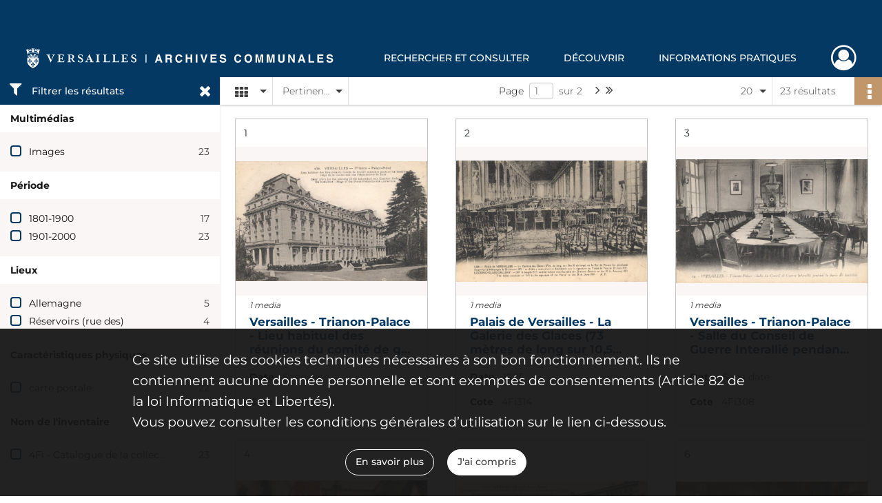

--- FILE ---
content_type: text/html; charset=UTF-8
request_url: https://archives.versailles.fr/search/results?target=controlledAccessSubject&keyword=Trait%C3%A9%20de%20Versailles,%2028/06/1919&mode=mosaic&sort=relevance
body_size: 9626
content:
<!DOCTYPE html>
<html lang="fr">
    <head data-captcha="hcaptcha">
                    

    <!-- Matomo -->
    <script type="text/javascript">
        var _paq = _paq || [];

        /* This code come from https://www.cnil.fr/sites/default/files/typo/document/Configuration_piwik.pdf */
        _paq.push([function() {
            var self = this;
            function getOriginalVisitorCookieTimeout() {
                var now = new Date(),
                    nowTs = Math.round(now.getTime() / 1000),
                    visitorInfo = self.getVisitorInfo();
                var createTs = parseInt(visitorInfo[2]);
                var cookieTimeout = 33696000; // 13 mois en secondes
                return createTs + cookieTimeout - nowTs;
            }
            this.setVisitorCookieTimeout( getOriginalVisitorCookieTimeout() );
        }]);

        /* tracker methods like "setCustomDimension" should be called before "trackPageView" */
        _paq.push(['disableCookies']);
        _paq.push(['trackPageView']);
        _paq.push(['enableLinkTracking']);
        (function() {
            var u="https://matomo.versailles.fr/";
            _paq.push(['setTrackerUrl', u+'piwik.php']);
            _paq.push(['setSiteId', 5]);
            var d=document, g=d.createElement('script'), s=d.getElementsByTagName('script')[0];
            g.type='text/javascript'; g.async=true; g.defer=true; g.src=u+'piwik.js'; s.parentNode.insertBefore(g,s);
        })();
    </script>
    <!-- End Matomo Code -->

        
        <meta charset="utf-8">
        <title>    Traité de Versailles, 28/06/1919 - Recherche
</title>

        <meta name="twitter:card" content="summary" /><meta property="og:url" content="https://archives.versailles.fr/search/results?target=controlledAccessSubject&amp;keyword=Trait%C3%A9%20de%20Versailles,%2028/06/1919&amp;mode=mosaic&amp;sort=relevance" /><meta property="og:title" content="    Traité de Versailles, 28/06/1919 - Recherche
" />
        <meta name="viewport" content="user-scalable=no, initial-scale=1, maximum-scale=1, minimum-scale=1, width=device-width, height=device-height"/>
        <meta name="format-detection" content="telephone=no" />

        
                    <link rel="apple-touch-icon" sizes="180x180" href="/assets/src/application/Custom/assets/static/front/favicons/apple-touch-icon.cf29a641b455f73480f9c499385b4405.png">
<link rel="icon" type="image/png" sizes="32x32" href="/assets/src/application/Custom/assets/static/front/favicons/favicon-32x32.ae0522ae71092a871b15a48bfa9524d6.png">
<link rel="icon" type="image/png" sizes="16x16" href="/assets/src/application/Custom/assets/static/front/favicons/favicon-16x16.1a381913a3d5930b7780b4224b74c9ce.png">
<link rel="manifest" href="/assets/src/application/Custom/assets/static/front/favicons/site.webmanifest.92da0b25e36381c7ae3ce318d7bec4e0.json">
<link rel="mask-icon" href="/assets/src/application/Custom/assets/static/front/favicons/safari-pinned-tab.5e5c94c525c70d0cddf286f2c39dd7cb.svg" color="#5bbad5">

<meta name="msapplication-TileColor" content="#da532c">
<meta name="theme-color" content="#ffffff">
        
        <link rel="stylesheet" type="text/css" href="/assets/assets/front/scss/common.790dfd5f72b232fbd93d747f854bb6bc.css" />
        <link rel="stylesheet" type="text/css" href="/assets/assets/fonts/index.62fb4e2c9e8a75391dff4f32a9058ffc.css">

            
    <link rel="stylesheet" type="text/css" href="/assets/assets/front/scss/affichage-mosaic.d5f3b925b1e324d3efb1b786c980aec2.css" />

        <link rel="stylesheet" type="text/css" href="/assets/src/application/Custom/assets/src/scss/index.092770a728271c218675d46d2e1daf88.css" />
        <link rel="stylesheet" type="text/css" href="/assets/node_modules/@knight-lab/timelinejs/dist/css/timeline.1f24a26632f1a70a920eae94a02df2a0.css" />

    </head>
    <body id="display-results">

                    <header id="header" role="banner">
    <div class="institutional-banner-desktop">
        

    </div>
    <div id="main-header">
        <a id="logo" href="/" title="Aller à la page d&#039;accueil">
    <img class="logo-desktop" src="/assets/src/application/Custom/assets/static/front/img/icono-logo/logo-header.a8c2ce9ab1866084f21e3b853d14d117.svg" alt="Archives communales de Versailles"/>

        
    <img class="logo-mobile" src="/assets/src/application/Custom/assets/static/front/img/icono-logo/logo-header.a8c2ce9ab1866084f21e3b853d14d117.svg" alt="Archives communales de Versailles"/>

    <span class="sr-only">Archives communales de Versailles</span>
</a>
            
<nav id="main-menu" role="navigation">
            <ul aria-label="menu principal">
                                    <li class="submenu-container"><a href="#">Rechercher et consulter</a>
    <ul class="subnav">
                    <li><a
    href="/page/archives-consultables-en-ligne"
    title="Aller à la page : &quot;Archives consultables en ligne&quot;"
>Archives consultables en ligne</a>
</li>
                    <li><a
    href="/page/recherche-ciblee"
    title="Aller à la page : &quot;Recherche ciblée&quot;"
>Recherche ciblée</a>
</li>
                    <li><a
    href="/page/inventaires-et-repertoires"
    title="Aller à la page : &quot;Inventaires et répertoires&quot;"
>Inventaires et répertoires</a>
</li>
                    <li><a
    href="/page/aide-a-la-recherche"
    title="Aller à la page : &quot;Aide à la recherche&quot;"
>Aide à la recherche</a>
</li>
                    <li><a
    href="https://www.versailles.fr/1356/culture/archives-communales/rechercher-et-consulter/vos-recherches-a-distance.htm" rel="noopener noreferrer" target="_blank"
    title="Aller à la page : &quot;Vos recherches à distance&quot;"
>Vos recherches à distance</a>
</li>
            </ul>
</li>
                                <li class="submenu-container"><a href="#">Découvrir</a>
    <ul class="subnav">
                    <li><a
    href="/page/expositions"
    title="Aller à la page : &quot;Expositions&quot;"
>Expositions</a>
</li>
                    <li><a
    href="/page/histoires-de-versailles"
    title="Aller à la page : &quot;Histoires de Versailles&quot;"
>Histoires de Versailles</a>
</li>
                    <li><a
    href="/page/offre-pedagogique"
    title="Aller à la page : &quot;Offre pédagogique&quot;"
>Offre pédagogique</a>
</li>
                    <li><a
    href="/page/jeux"
    title="Aller à la page : &quot;Jeux&quot;"
>Jeux</a>
</li>
                    <li><a
    href="https://www.versailles.fr/1366/culture/archives-communales/decouvrir/catalogues-et-publications.htm" rel="noopener noreferrer" target="_blank"
    title="Aller à la page : &quot;Catalogues et publications&quot;"
>Catalogues et publications</a>
</li>
            </ul>
</li>
                                <li class="submenu-container"><a href="#">Informations pratiques</a>
    <ul class="subnav">
                    <li><a
    href="/page/qui-sommes-nous-"
    title="Aller à la page : &quot;Qui sommes nous ?&quot;"
>Qui sommes nous ?</a>
</li>
                    <li><a
    href="/page/horaires-et-coordonnees"
    title="Aller à la page : &quot;Horaires et coordonnées&quot;"
>Horaires et coordonnées</a>
</li>
                    <li><a
    href="https://www.versailles.fr/661/culture/archives-communales/modalites-de-la-consultation.htm" rel="noopener noreferrer" target="_blank"
    title="Aller à la page : &quot;Modalités de la consultation&quot;"
>Modalités de la consultation</a>
</li>
                    <li><a
    href="https://www.versailles.fr/663/culture/archives-communales/vos-archives-et-nous.htm" rel="noopener noreferrer" target="_blank"
    title="Aller à la page : &quot;Vos archives et nous&quot;"
>Vos archives et nous</a>
</li>
                    <li><a
    href="/page/actualites"
    title="Aller à la page : &quot;Actualités&quot;"
>Actualités</a>
</li>
            </ul>
</li>
            
        </ul>
    </nav>
<nav id="burger-main-menu" class="left" role="navigation">
            <div>
            <label for="burger-sidebar" class="toggle" aria-label="Ouvrir le menu déroulant">
                <span class="sr-only">Ouvrir le menu déroulant</span>
                <span class="icon-bar"></span>
                <span class="icon-bar"></span>
                <span class="icon-bar"></span>
            </label>
            <input type="checkbox" id="burger-sidebar" class="sidebartoggler">

            <div class="page-wrap">
                <div class="sidebar">
                    <ul class="mainnav">
                                                <li class="submenu-container"><a href="#">Rechercher et consulter</a>
    <ul class="subnav">
                    <li><a
    href="/page/archives-consultables-en-ligne"
    title="Aller à la page : &quot;Archives consultables en ligne&quot;"
>Archives consultables en ligne</a>
</li>
                    <li><a
    href="/page/recherche-ciblee"
    title="Aller à la page : &quot;Recherche ciblée&quot;"
>Recherche ciblée</a>
</li>
                    <li><a
    href="/page/inventaires-et-repertoires"
    title="Aller à la page : &quot;Inventaires et répertoires&quot;"
>Inventaires et répertoires</a>
</li>
                    <li><a
    href="/page/aide-a-la-recherche"
    title="Aller à la page : &quot;Aide à la recherche&quot;"
>Aide à la recherche</a>
</li>
                    <li><a
    href="https://www.versailles.fr/1356/culture/archives-communales/rechercher-et-consulter/vos-recherches-a-distance.htm" rel="noopener noreferrer" target="_blank"
    title="Aller à la page : &quot;Vos recherches à distance&quot;"
>Vos recherches à distance</a>
</li>
            </ul>
</li>
                                <li class="submenu-container"><a href="#">Découvrir</a>
    <ul class="subnav">
                    <li><a
    href="/page/expositions"
    title="Aller à la page : &quot;Expositions&quot;"
>Expositions</a>
</li>
                    <li><a
    href="/page/histoires-de-versailles"
    title="Aller à la page : &quot;Histoires de Versailles&quot;"
>Histoires de Versailles</a>
</li>
                    <li><a
    href="/page/offre-pedagogique"
    title="Aller à la page : &quot;Offre pédagogique&quot;"
>Offre pédagogique</a>
</li>
                    <li><a
    href="/page/jeux"
    title="Aller à la page : &quot;Jeux&quot;"
>Jeux</a>
</li>
                    <li><a
    href="https://www.versailles.fr/1366/culture/archives-communales/decouvrir/catalogues-et-publications.htm" rel="noopener noreferrer" target="_blank"
    title="Aller à la page : &quot;Catalogues et publications&quot;"
>Catalogues et publications</a>
</li>
            </ul>
</li>
                                <li class="submenu-container"><a href="#">Informations pratiques</a>
    <ul class="subnav">
                    <li><a
    href="/page/qui-sommes-nous-"
    title="Aller à la page : &quot;Qui sommes nous ?&quot;"
>Qui sommes nous ?</a>
</li>
                    <li><a
    href="/page/horaires-et-coordonnees"
    title="Aller à la page : &quot;Horaires et coordonnées&quot;"
>Horaires et coordonnées</a>
</li>
                    <li><a
    href="https://www.versailles.fr/661/culture/archives-communales/modalites-de-la-consultation.htm" rel="noopener noreferrer" target="_blank"
    title="Aller à la page : &quot;Modalités de la consultation&quot;"
>Modalités de la consultation</a>
</li>
                    <li><a
    href="https://www.versailles.fr/663/culture/archives-communales/vos-archives-et-nous.htm" rel="noopener noreferrer" target="_blank"
    title="Aller à la page : &quot;Vos archives et nous&quot;"
>Vos archives et nous</a>
</li>
                    <li><a
    href="/page/actualites"
    title="Aller à la page : &quot;Actualités&quot;"
>Actualités</a>
</li>
            </ul>
</li>
            
                    </ul>
                    

                </div>
            </div>
        </div>
    </nav>
<nav id="user-profile" role="navigation">
    <ul>
                    <li class="user-profile submenu-container">
                            <a href="/user/login?targetRoute=front.search&amp;targetRouteParameters%5Btarget%5D=controlledAccessSubject&amp;targetRouteParameters%5Bkeyword%5D=Trait%C3%A9%20de%20Versailles,%2028/06/1919&amp;targetRouteParameters%5Bmode%5D=mosaic&amp;targetRouteParameters%5Bsort%5D=relevance" class="user-profile-icon-container" title="Mon espace personnel">
                <i class="fa fa-user-circle-o" aria-hidden="true"></i>
            </a>
            <ul class="subnav">
                <li>
                    <a href="/user/login?targetRoute=front.search&amp;targetRouteParameters%5Btarget%5D=controlledAccessSubject&amp;targetRouteParameters%5Bkeyword%5D=Trait%C3%A9%20de%20Versailles,%2028/06/1919&amp;targetRouteParameters%5Bmode%5D=mosaic&amp;targetRouteParameters%5Bsort%5D=relevance" title="Se connecter">Se connecter</a>
                </li>
                                    <li>
                        <a href="/register" title="S&#039;inscrire">S&#039;inscrire</a>
                    </li>
                            </ul>

                </li>
    
    </ul>
</nav>
<nav id="burger-user-profile" class="right" role="navigation">
    <label for="profile-sidebar" class="toggle">
                    <i class="fa fa-user-circle-o user-profile-icon " aria-hidden="true"></i>
    
    </label>
    <input type="checkbox" id="profile-sidebar" class="sidebartoggler">

    <div class="page-wrap">
        <div class="sidebar">
            <ul class="mainnav">
                                                <li>
                <a href="/user/login?targetRoute=front.search&amp;targetRouteParameters%5Btarget%5D=controlledAccessSubject&amp;targetRouteParameters%5Bkeyword%5D=Trait%C3%A9%20de%20Versailles,%2028/06/1919&amp;targetRouteParameters%5Bmode%5D=mosaic&amp;targetRouteParameters%5Bsort%5D=relevance" title="Se connecter">Se connecter</a>
            </li>
                            <li>
                    <a href="/register" title="S&#039;inscrire">S&#039;inscrire</a>
                </li>
                        
            </ul>
        </div>
    </div>
</nav>


    </div>
</header>
        
        <div id="old-browsers" class="disclaimer">
    <div class="text">
        Ce portail est conçu pour être utilisé sur les navigateurs Chrome, Firefox, Safari et Edge. Pour une expérience optimale, nous vous invitons à utiliser l&#039;un de ces navigateurs.
    </div>
    <div class="buttons">
        <button type="button" class="btn btn-primary" id="old-browsers-accept">J&#039;ai compris</button>
    </div>
</div>

        <main role="main" id="page-top">

                                        
            
            
            
            
        <section class="facets no-print ">
                            <aside>
    <h2 class="filter"><i class="fas fa-filter" aria-hidden="true"></i>Filtrer les résultats<span><i class="fa fa-times" aria-hidden="true"></i></span></h2>
    <form id="form-facets" method="GET">
                        <input type="hidden" name="target" value="controlledAccessSubject" />
                                <input type="hidden" name="keyword" value="Traité de Versailles, 28/06/1919" />
                                <input type="hidden" name="mode" value="mosaic" />
                                <input type="hidden" name="sort" value="relevance" />
            
            <input type="hidden" name="mapBounds" value="" />
    
                <div class="facet">
                <div class="title">Multimédias</div>
                <fieldset>
                    <legend class="sr-only">Filtre les résultats par : Multimédias</legend>
                        <ul>
                                <li class="row ">
                <div class="col-sm-10 term custom-control custom-checkbox">
                    <input
                        type="checkbox"
                        class="custom-control-input"
                        name="facet_media"
                        id="facet_media.1"
                        value="image"
                                            />
                                                                                                        <label class="custom-control-label" for="facet_media.1" title="Images">Images</label>
                </div>
                <div class="col-sm-2 count">23</div>
            </li>
            </ul>
    
                </fieldset>
            </div>
                <div class="facet">
                <div class="title">Période</div>
                <fieldset>
                    <legend class="sr-only">Filtre les résultats par : Période</legend>
                        <ul>
                                <li class="row">
                <div class="col-sm-10 term custom-control custom-checkbox">
                    <input
                        type="checkbox"
                        class="custom-control-input century"
                        name="facet_century"
                        id="facet_century.1"
                        value="1801"
                                            />
                                                                                                        <label class="custom-control-label" for="facet_century.1" title="1801-1900">1801-1900</label>
                </div>
                <div class="col-sm-2 count">17</div>
            </li>
                                <li class="row">
                <div class="col-sm-10 term custom-control custom-checkbox">
                    <input
                        type="checkbox"
                        class="custom-control-input century"
                        name="facet_century"
                        id="facet_century.2"
                        value="1901"
                                            />
                                                                                                        <label class="custom-control-label" for="facet_century.2" title="1901-2000">1901-2000</label>
                </div>
                <div class="col-sm-2 count">23</div>
            </li>
        
            </ul>

                </fieldset>
            </div>
                <div class="facet">
                <div class="title">Lieux</div>
                <fieldset>
                    <legend class="sr-only">Filtre les résultats par : Lieux</legend>
                        <ul>
                                <li class="row ">
                <div class="col-sm-10 term custom-control custom-checkbox">
                    <input
                        type="checkbox"
                        class="custom-control-input"
                        name="facet_geographicName"
                        id="facet_geographicName.1"
                        value="Allemagne"
                                            />
                                                            <label class="custom-control-label" for="facet_geographicName.1" title="Allemagne">Allemagne</label>
                </div>
                <div class="col-sm-2 count">5</div>
            </li>
                                <li class="row ">
                <div class="col-sm-10 term custom-control custom-checkbox">
                    <input
                        type="checkbox"
                        class="custom-control-input"
                        name="facet_geographicName"
                        id="facet_geographicName.2"
                        value="Réservoirs (rue des)"
                                            />
                                                            <label class="custom-control-label" for="facet_geographicName.2" title="Réservoirs (rue des)">Réservoirs (rue des)</label>
                </div>
                <div class="col-sm-2 count">4</div>
            </li>
            </ul>
    
                </fieldset>
            </div>
                <div class="facet">
                <div class="title">Caractéristiques physiques</div>
                <fieldset>
                    <legend class="sr-only">Filtre les résultats par : Caractéristiques physiques</legend>
                        <ul>
                                <li class="row ">
                <div class="col-sm-10 term custom-control custom-checkbox">
                    <input
                        type="checkbox"
                        class="custom-control-input"
                        name="facet_physicalCharacteristic"
                        id="facet_physicalCharacteristic.1"
                        value="carte postale"
                                            />
                                                            <label class="custom-control-label" for="facet_physicalCharacteristic.1" title="carte postale">carte postale</label>
                </div>
                <div class="col-sm-2 count">22</div>
            </li>
            </ul>
    
                </fieldset>
            </div>
                <div class="facet">
                <div class="title">Nom de l&#039;inventaire</div>
                <fieldset>
                    <legend class="sr-only">Filtre les résultats par : Nom de l&#039;inventaire</legend>
                        <ul>
                                <li class="row ">
                <div class="col-sm-10 term custom-control custom-checkbox">
                    <input
                        type="checkbox"
                        class="custom-control-input"
                        name="facet_titleProper"
                        id="facet_titleProper.1"
                        value="4Fi - Catalogue de la collection Boissière"
                                            />
                                                            <label class="custom-control-label" for="facet_titleProper.1" title="4Fi - Catalogue de la collection Boissière">4Fi - Catalogue de la collection Boissière</label>
                </div>
                <div class="col-sm-2 count">23</div>
            </li>
            </ul>
    
                </fieldset>
            </div>
        </form>
</aside>

                                </section>
        <section class="navigation clearfix row">
            <div class="view-mode col-sm pl-0 pr-0">
                <ul class="clearfix">
    <li class="select select-viewmode clearfix">
        <p class="placeholder" title="Affichage">
            <i class="placeholder-icon fas fa-th" aria-hidden="true"></i>
            <span class="sr-only">Affichage</span>
        </p>
        <ul>
                            <li class="">
                    <a href="https://archives.versailles.fr/search/results?target=controlledAccessSubject&amp;keyword=Trait%C3%A9%20de%20Versailles,%2028/06/1919&amp;mode=list&amp;sort=relevance" title="Affichage liste">
                        <i class="fas fa-th-list" aria-hidden="true"></i>
                        <span class="sr-only">Affichage liste</span>
                    </a>
                </li>
                            <li class="">
                    <a href="https://archives.versailles.fr/search/results?target=controlledAccessSubject&amp;keyword=Trait%C3%A9%20de%20Versailles,%2028/06/1919&amp;mode=table&amp;sort=relevance" title="Affichage tableau">
                        <i class="fas fa-table" aria-hidden="true"></i>
                        <span class="sr-only">Affichage tableau</span>
                    </a>
                </li>
                            <li class="selected">
                    <a href="https://archives.versailles.fr/search/results?target=controlledAccessSubject&amp;keyword=Trait%C3%A9%20de%20Versailles,%2028/06/1919&amp;mode=mosaic&amp;sort=relevance" title="Affichage mosaïque">
                        <i class="fas fa-th" aria-hidden="true"></i>
                        <span class="sr-only">Affichage mosaïque</span>
                    </a>
                </li>
                            <li class="">
                    <a href="https://archives.versailles.fr/search/results?target=controlledAccessSubject&amp;keyword=Trait%C3%A9%20de%20Versailles,%2028/06/1919&amp;mode=chrono" title="Affichage frise chronologique">
                        <i class="nf nf-timeline" aria-hidden="true"></i>
                        <span class="sr-only">Affichage frise chronologique</span>
                    </a>
                </li>
                    </ul>
    </li>
</ul>

            </div>
            <div class="sort col-sm pl-0 pr-0">
                <ul class="clearfix">
    <li class="select select-sort clearfix">
        <p class="placeholder" title="Trier par pertinence">
            Pertinence
        </p>
        <ul>
                    <li class="">
                <a href="https://archives.versailles.fr/search/results?target=controlledAccessSubject&amp;keyword=Trait%C3%A9%20de%20Versailles,%2028/06/1919&amp;mode=mosaic&amp;sort=referencecode_asc" title="Trier par cote (A-Z)">Cote (A-Z)</a>
            </li>
                    <li class="">
                <a href="https://archives.versailles.fr/search/results?target=controlledAccessSubject&amp;keyword=Trait%C3%A9%20de%20Versailles,%2028/06/1919&amp;mode=mosaic&amp;sort=referencecode_dsc" title="Trier par cote (Z-A)">Cote (Z-A)</a>
            </li>
                    <li class="">
                <a href="https://archives.versailles.fr/search/results?target=controlledAccessSubject&amp;keyword=Trait%C3%A9%20de%20Versailles,%2028/06/1919&amp;mode=mosaic&amp;sort=date_asc" title="Trier par date (0-9)">Date (0-9)</a>
            </li>
                    <li class="">
                <a href="https://archives.versailles.fr/search/results?target=controlledAccessSubject&amp;keyword=Trait%C3%A9%20de%20Versailles,%2028/06/1919&amp;mode=mosaic&amp;sort=date_dsc" title="Trier par date (9-0)">Date (9-0)</a>
            </li>
                    <li class="selected">
                <a href="https://archives.versailles.fr/search/results?target=controlledAccessSubject&amp;keyword=Trait%C3%A9%20de%20Versailles,%2028/06/1919&amp;mode=mosaic&amp;sort=relevance" title="Trier par pertinence">Pertinence</a>
            </li>
                </ul>
    </li>
</ul>

            </div>
            <div class="pagination-row col-sm">
                                                                                                    <ul id="pagination" class="pagination-sm pagination" aria-current="page">
    

    <li id="page-content" class="page-content">
        <label for="current-page">Page</label>
        <input id="current-page" name="page" form="form-facets"
               type="number" value="1" min="1" max="2"/>
        sur 2</li>

            <li class="page-item next">
            <a data-page="2"
               class="page-link fa-angle-right" title="Page suivante : 1/2">
                <span class="sr-only">Page suivante : 1/2</span>
            </a>
        </li>
        <li class="page-item last">
            <a data-page="2"
               class="page-link fa-angle-double-right" title="Dernière page">
                <span class="sr-only">Dernière page</span>
            </a>
        </li>
    </ul>

            </div>
            <div class="result-page col-sm">
                <span class="result">
                                                                23 résultats

                                    </span>
                
<ul class="clearfix">
    <li class="select select-results-per-page clearfix">
      <p class="placeholder" title="20 résultats par page">
          20 <span class="label">résultats par page</span>
      </p>
      <ul>
                        <li class="selected">
                <a href="https://archives.versailles.fr/search/results?target=controlledAccessSubject&amp;keyword=Trait%C3%A9%20de%20Versailles,%2028/06/1919&amp;mode=mosaic&amp;sort=relevance"><span>20 résultats par page</span></a>
            </li>
                        <li class="">
                <a href="https://archives.versailles.fr/search/results?target=controlledAccessSubject&amp;keyword=Trait%C3%A9%20de%20Versailles,%2028/06/1919&amp;mode=mosaic&amp;sort=relevance&amp;resultsPerPage=40"><span>40 résultats par page</span></a>
            </li>
                        <li class="">
                <a href="https://archives.versailles.fr/search/results?target=controlledAccessSubject&amp;keyword=Trait%C3%A9%20de%20Versailles,%2028/06/1919&amp;mode=mosaic&amp;sort=relevance&amp;resultsPerPage=80"><span>80 résultats par page</span></a>
            </li>
                    </ul>
    </li>
</ul>


            </div>
            <div class="result-actionbar">
                    
<div
    id="actionbar"
            data-bookmark-url="/user/api/v1/bookmark/globalSearchResult"
        data-bookmark-data="{&quot;target&quot;:&quot;controlledAccessSubject&quot;,&quot;keyword&quot;:&quot;Trait\u00e9 de Versailles, 28\/06\/1919&quot;,&quot;mode&quot;:&quot;mosaic&quot;,&quot;sort&quot;:&quot;relevance&quot;}"
        data-bookmark-list-url="https://archives.versailles.fr/user/bookmarks"
        data-logged-in=""
        data-bookmarked=""
            data-social="1"     data-print="1"
    data-site-name="Archives communales de Versailles"
    data-page-title="    Traité de Versailles, 28/06/1919 - Recherche
"
    data-share-mail-body="Bonjour,
Je vous recommande cette page :
https%3A%2F%2Farchives.versailles.fr%2Fsearch%2Fresults%3Ftarget%3DcontrolledAccessSubject%26keyword%3DTrait%25C3%25A9%2520de%2520Versailles%2C%252028%2F06%2F1919%26mode%3Dmosaic%26sort%3Drelevance
Bonne consultation !
"
    ></div>


            </div>
        </section>
    
                            
<aside class="alert-container row">
</aside>
            
            <div class="container">
                    <h1 hidden="true">Résultats de la recherche</h1>
    <section id="list-container" class="active">
        <div class="row">
                    <div class="mosaic-card col-xl-4 col-lg-4 col-md-6 col-sm-6">
                <div class="mosaic-container">
                    
<section class="content">
    <div class="num-element">
        <span><span class="sr-only">Résultat n°</span>1</span>
    </div>
    <div class="img-element">
            
    
            <div class="img image-thumbnail">
            <a href="/ark:/55750/h0t4f3kc5mq7/2697cd9c-ec8b-4fa1-b754-1030afd319b1" class="bloc-list-picture d-block" title="Visualiser le media" rel="noopener noreferrer" target="_blank">
                <img class="list-picture img-fluid" src="/images/2697cd9c-ec8b-4fa1-b754-1030afd319b1_img-notice.jpg" alt="Versailles - Trianon-Palace - Lieu habituel des réunions du comité de guerre interallié pendant les hostilités - Siège de la conférence des préliminaires de paix. Impr. Le Deley, Paris">
            </a>

                        <p class="info-list-picture">
                        1 media

        </p>
    
        </div>
    
    </div>
    <div class="intitup">
        
        <a
            href="https://archives.versailles.fr/ark:/55750/h0t4f3kc5mq7"
            title="Voir la notice complète : Versailles - Trianon-Palace - Lieu habituel des réunions du comité de guerre interallié pendant les hostilités - Siège de la conférence des préliminaires de paix. Impr. Le Deley, Paris"
            
        >
            <h2 class="list-content-title ellipsis record-title">
                <span>Versailles - Trianon-Palace - Lieu habituel des réunions du comité de guerre interallié pendant les hostilités - Siège de la conférence des préliminaires de paix. Impr. Le Deley, Paris</span>
            </h2>
        </a>
        <div class="date-cote clearfix">
                        <h3>Date</h3>
            <p title="Sans date"><span>Sans date</span></p>
        </div>
        <div class="date-cote">
                        <h3>Cote</h3>
            <p title="4Fi305">4Fi305</p>
        </div>
    </div>
                <div class="record-actions">
    </div>
    
</section>

                </div>
            </div>
                    <div class="mosaic-card col-xl-4 col-lg-4 col-md-6 col-sm-6">
                <div class="mosaic-container">
                    
<section class="content">
    <div class="num-element">
        <span><span class="sr-only">Résultat n°</span>2</span>
    </div>
    <div class="img-element">
            
    
            <div class="img image-thumbnail">
            <a href="/ark:/55750/pjmc10g42l6b/96f81b90-1917-45ac-bd39-3a3d97b8645e" class="bloc-list-picture d-block" title="Visualiser le media" rel="noopener noreferrer" target="_blank">
                <img class="list-picture img-fluid" src="/images/96f81b90-1917-45ac-bd39-3a3d97b8645e_img-notice.jpg" alt="Palais de Versailles - La Galerie des Glaces (73 mètres de long sur 10,5 mètres de large) où le Roi fut proclamé Empereur d&#039;Allemagne le 18 Janvier 1871 - Les Alliés y consacrent sa déchéance par la signature du traité de Paix le 28 Juin 1919. A. Papeghin, Paris-Tours">
            </a>

                        <p class="info-list-picture">
                        1 media

        </p>
    
        </div>
    
    </div>
    <div class="intitup">
        
        <a
            href="https://archives.versailles.fr/ark:/55750/pjmc10g42l6b"
            title="Voir la notice complète : Palais de Versailles - La Galerie des Glaces (73 mètres de long sur 10,5 mètres de large) où le Roi fut proclamé Empereur d'Allemagne le 18 Janvier 1871 - Les Alliés y consacrent sa déchéance par la signature du traité de Paix le 28 Juin 1919. A. Papeghin, Paris-Tours"
            
        >
            <h2 class="list-content-title ellipsis record-title">
                <span>Palais de Versailles - La Galerie des Glaces (73 mètres de long sur 10,5 mètres de large) où le Roi fut proclamé Empereur d'Allemagne le 18 Janvier 1871 - Les Alliés y consacrent sa déchéance par la signature du traité de Paix le 28 Juin 1919. A. Papeghin, Paris-Tours</span>
            </h2>
        </a>
        <div class="date-cote clearfix">
                        <h3>Date</h3>
            <p title="1925"><span>1925</span></p>
        </div>
        <div class="date-cote">
                        <h3>Cote</h3>
            <p title="4Fi314">4Fi314</p>
        </div>
    </div>
                <div class="record-actions">
    </div>
    
</section>

                </div>
            </div>
                    <div class="mosaic-card col-xl-4 col-lg-4 col-md-6 col-sm-6">
                <div class="mosaic-container">
                    
<section class="content">
    <div class="num-element">
        <span><span class="sr-only">Résultat n°</span>3</span>
    </div>
    <div class="img-element">
            
    
            <div class="img image-thumbnail">
            <a href="/ark:/55750/76xbls1fncg2/54f80d9d-2bd3-4a86-b159-5455f3368696" class="bloc-list-picture d-block" title="Visualiser le media" rel="noopener noreferrer" target="_blank">
                <img class="list-picture img-fluid" src="/images/54f80d9d-2bd3-4a86-b159-5455f3368696_img-notice.jpg" alt="Versailles - Trianon-Palace - Salle du Conseil de Guerre Interallié pendant la durée des hostilités. Mme Moreau, édit., Versailles">
            </a>

                        <p class="info-list-picture">
                        1 media

        </p>
    
        </div>
    
    </div>
    <div class="intitup">
        
        <a
            href="https://archives.versailles.fr/ark:/55750/76xbls1fncg2"
            title="Voir la notice complète : Versailles - Trianon-Palace - Salle du Conseil de Guerre Interallié pendant la durée des hostilités. Mme Moreau, édit., Versailles"
            
        >
            <h2 class="list-content-title ellipsis record-title">
                <span>Versailles - Trianon-Palace - Salle du Conseil de Guerre Interallié pendant la durée des hostilités. Mme Moreau, édit., Versailles</span>
            </h2>
        </a>
        <div class="date-cote clearfix">
                        <h3>Date</h3>
            <p title="Sans date"><span>Sans date</span></p>
        </div>
        <div class="date-cote">
                        <h3>Cote</h3>
            <p title="4Fi308">4Fi308</p>
        </div>
    </div>
                <div class="record-actions">
    </div>
    
</section>

                </div>
            </div>
                    <div class="mosaic-card col-xl-4 col-lg-4 col-md-6 col-sm-6">
                <div class="mosaic-container">
                    
<section class="content">
    <div class="num-element">
        <span><span class="sr-only">Résultat n°</span>4</span>
    </div>
    <div class="img-element">
            
    
            <div class="img image-thumbnail">
            <a href="/ark:/55750/s7h83v0xr9fk/6125b6f2-0dff-417e-81ff-fc76180975f4" class="bloc-list-picture d-block" title="Visualiser le media" rel="noopener noreferrer" target="_blank">
                <img class="list-picture img-fluid" src="/images/6125b6f2-0dff-417e-81ff-fc76180975f4_img-notice.jpg" alt="Versailles - Trianon Palace - Le Salon de Lecture ayant servi aux délibérations de la Conférence Interalliée et aux préliminaires de Paix. L.L.">
            </a>

                        <p class="info-list-picture">
                        1 media

        </p>
    
        </div>
    
    </div>
    <div class="intitup">
        
        <a
            href="https://archives.versailles.fr/ark:/55750/s7h83v0xr9fk"
            title="Voir la notice complète : Versailles - Trianon Palace - Le Salon de Lecture ayant servi aux délibérations de la Conférence Interalliée et aux préliminaires de Paix. L.L."
            
        >
            <h2 class="list-content-title ellipsis record-title">
                <span>Versailles - Trianon Palace - Le Salon de Lecture ayant servi aux délibérations de la Conférence Interalliée et aux préliminaires de Paix. L.L.</span>
            </h2>
        </a>
        <div class="date-cote clearfix">
                        <h3>Date</h3>
            <p title="1919"><span>1919</span></p>
        </div>
        <div class="date-cote">
                        <h3>Cote</h3>
            <p title="4Fi310">4Fi310</p>
        </div>
    </div>
                <div class="record-actions">
    </div>
    
</section>

                </div>
            </div>
                    <div class="mosaic-card col-xl-4 col-lg-4 col-md-6 col-sm-6">
                <div class="mosaic-container">
                    
<section class="content">
    <div class="num-element">
        <span><span class="sr-only">Résultat n°</span>5</span>
    </div>
    <div class="img-element">
            
    
            <div class="img image-thumbnail">
            <a href="/ark:/55750/9g76j28vcbkq/a662bda4-88a8-4ac7-bb12-216bebeccb7e" class="bloc-list-picture d-block" title="Visualiser le media" rel="noopener noreferrer" target="_blank">
                <img class="list-picture img-fluid" src="/images/a662bda4-88a8-4ac7-bb12-216bebeccb7e_img-notice.jpg" alt="Versailles - L&#039;Hôtel Suisse - Réquisitionné pour y recevoir les délégués Allemands à la conférence de la paix. Impr. Le Deley, Paris">
            </a>

                        <p class="info-list-picture">
                        1 media

        </p>
    
        </div>
    
    </div>
    <div class="intitup">
        
        <a
            href="https://archives.versailles.fr/ark:/55750/9g76j28vcbkq"
            title="Voir la notice complète : Versailles - L'Hôtel Suisse - Réquisitionné pour y recevoir les délégués Allemands à la conférence de la paix. Impr. Le Deley, Paris"
            
        >
            <h2 class="list-content-title ellipsis record-title">
                <span>Versailles - L'Hôtel Suisse - Réquisitionné pour y recevoir les délégués Allemands à la conférence de la paix. Impr. Le Deley, Paris</span>
            </h2>
        </a>
        <div class="date-cote clearfix">
                        <h3>Date</h3>
            <p title="Sans date"><span>Sans date</span></p>
        </div>
        <div class="date-cote">
                        <h3>Cote</h3>
            <p title="4Fi373">4Fi373</p>
        </div>
    </div>
                <div class="record-actions">
    </div>
    
</section>

                </div>
            </div>
                    <div class="mosaic-card col-xl-4 col-lg-4 col-md-6 col-sm-6">
                <div class="mosaic-container">
                    
<section class="content">
    <div class="num-element">
        <span><span class="sr-only">Résultat n°</span>6</span>
    </div>
    <div class="img-element">
            
    
            <div class="img image-thumbnail">
            <a href="/ark:/55750/jx9gmvf7pr5l/9907507c-44b2-43a1-8679-f1f6f5a06d41" class="bloc-list-picture d-block" title="Visualiser le media" rel="noopener noreferrer" target="_blank">
                <img class="list-picture img-fluid" src="/images/9907507c-44b2-43a1-8679-f1f6f5a06d41_img-notice.jpg" alt="Versailles - La Salle de Réunion à Trianon Palace où fut remis le Traité de Paix aux Allemands, le 7 mai 1919. Impr. Lévy Fils et Cie, Paris">
            </a>

                        <p class="info-list-picture">
                        1 media

        </p>
    
        </div>
    
    </div>
    <div class="intitup">
        
        <a
            href="https://archives.versailles.fr/ark:/55750/jx9gmvf7pr5l"
            title="Voir la notice complète : Versailles - La Salle de Réunion à Trianon Palace où fut remis le Traité de Paix aux Allemands, le 7 mai 1919. Impr. Lévy Fils et Cie, Paris"
            
        >
            <h2 class="list-content-title ellipsis record-title">
                <span>Versailles - La Salle de Réunion à Trianon Palace où fut remis le Traité de Paix aux Allemands, le 7 mai 1919. Impr. Lévy Fils et Cie, Paris</span>
            </h2>
        </a>
        <div class="date-cote clearfix">
                        <h3>Date</h3>
            <p title="Sans date"><span>Sans date</span></p>
        </div>
        <div class="date-cote">
                        <h3>Cote</h3>
            <p title="4Fi315">4Fi315</p>
        </div>
    </div>
                <div class="record-actions">
    </div>
    
</section>

                </div>
            </div>
                    <div class="mosaic-card col-xl-4 col-lg-4 col-md-6 col-sm-6">
                <div class="mosaic-container">
                    
<section class="content">
    <div class="num-element">
        <span><span class="sr-only">Résultat n°</span>7</span>
    </div>
    <div class="img-element">
            
    
            <div class="img image-thumbnail">
            <a href="/ark:/55750/4gqd5tkjp9w0/2f9ce14f-8ccb-4edc-bb2a-e9d60fb1aa41" class="bloc-list-picture d-block" title="Visualiser le media" rel="noopener noreferrer" target="_blank">
                <img class="list-picture img-fluid" src="/images/2f9ce14f-8ccb-4edc-bb2a-e9d60fb1aa41_img-notice.jpg" alt="Versailles - Hôtel Trianon Palace - Dans cet hôtel, se réunirent les délégués des puissances alliées pendant la durée des hostilités. Mme Moreau, édit., Versailles">
            </a>

                        <p class="info-list-picture">
                        1 media

        </p>
    
        </div>
    
    </div>
    <div class="intitup">
        
        <a
            href="https://archives.versailles.fr/ark:/55750/4gqd5tkjp9w0"
            title="Voir la notice complète : Versailles - Hôtel Trianon Palace - Dans cet hôtel, se réunirent les délégués des puissances alliées pendant la durée des hostilités. Mme Moreau, édit., Versailles"
            
        >
            <h2 class="list-content-title ellipsis record-title">
                <span>Versailles - Hôtel Trianon Palace - Dans cet hôtel, se réunirent les délégués des puissances alliées pendant la durée des hostilités. Mme Moreau, édit., Versailles</span>
            </h2>
        </a>
        <div class="date-cote clearfix">
                        <h3>Date</h3>
            <p title="Sans date"><span>Sans date</span></p>
        </div>
        <div class="date-cote">
                        <h3>Cote</h3>
            <p title="4Fi300">4Fi300</p>
        </div>
    </div>
                <div class="record-actions">
    </div>
    
</section>

                </div>
            </div>
                    <div class="mosaic-card col-xl-4 col-lg-4 col-md-6 col-sm-6">
                <div class="mosaic-container">
                    
<section class="content">
    <div class="num-element">
        <span><span class="sr-only">Résultat n°</span>8</span>
    </div>
    <div class="img-element">
            
    
            <div class="img image-thumbnail">
            <a href="/ark:/55750/gplrfh3qx1z6/ce68303d-7a32-4bad-b541-559b06ad0b88" class="bloc-list-picture d-block" title="Visualiser le media" rel="noopener noreferrer" target="_blank">
                <img class="list-picture img-fluid" src="/images/ce68303d-7a32-4bad-b541-559b06ad0b88_img-notice.jpg" alt="Versailles (signature de la Paix, 28 Juin 1919) - Service d&#039;infanterie chargé de rendre les honneurs. Ch. Macé, Versailles">
            </a>

                        <p class="info-list-picture">
                        1 media

        </p>
    
        </div>
    
    </div>
    <div class="intitup">
        
        <a
            href="https://archives.versailles.fr/ark:/55750/gplrfh3qx1z6"
            title="Voir la notice complète : Versailles (signature de la Paix, 28 Juin 1919) - Service d'infanterie chargé de rendre les honneurs. Ch. Macé, Versailles"
            
        >
            <h2 class="list-content-title ellipsis record-title">
                <span>Versailles (signature de la Paix, 28 Juin 1919) - Service d'infanterie chargé de rendre les honneurs. Ch. Macé, Versailles</span>
            </h2>
        </a>
        <div class="date-cote clearfix">
                        <h3>Date</h3>
            <p title="Sans date"><span>Sans date</span></p>
        </div>
        <div class="date-cote">
                        <h3>Cote</h3>
            <p title="4Fi317">4Fi317</p>
        </div>
    </div>
                <div class="record-actions">
    </div>
    
</section>

                </div>
            </div>
                    <div class="mosaic-card col-xl-4 col-lg-4 col-md-6 col-sm-6">
                <div class="mosaic-container">
                    
<section class="content">
    <div class="num-element">
        <span><span class="sr-only">Résultat n°</span>9</span>
    </div>
    <div class="img-element">
            
    
            <div class="img image-thumbnail">
            <a href="/ark:/55750/4rsn9qlkc7fb/e6ce1008-f35f-4fff-96ce-f5848afcf3d5" class="bloc-list-picture d-block" title="Visualiser le media" rel="noopener noreferrer" target="_blank">
                <img class="list-picture img-fluid" src="/images/e6ce1008-f35f-4fff-96ce-f5848afcf3d5_img-notice.jpg" alt="Versailles - Trianon Palace - Salle où ont été remises les conditions de Paix aux Allemands en mai 1919. Pepper, La Garenne">
            </a>

                        <p class="info-list-picture">
                        1 media

        </p>
    
        </div>
    
    </div>
    <div class="intitup">
        
        <a
            href="https://archives.versailles.fr/ark:/55750/4rsn9qlkc7fb"
            title="Voir la notice complète : Versailles - Trianon Palace - Salle où ont été remises les conditions de Paix aux Allemands en mai 1919. Pepper, La Garenne"
            
        >
            <h2 class="list-content-title ellipsis record-title">
                <span>Versailles - Trianon Palace - Salle où ont été remises les conditions de Paix aux Allemands en mai 1919. Pepper, La Garenne</span>
            </h2>
        </a>
        <div class="date-cote clearfix">
                        <h3>Date</h3>
            <p title="Sans date"><span>Sans date</span></p>
        </div>
        <div class="date-cote">
                        <h3>Cote</h3>
            <p title="4Fi309">4Fi309</p>
        </div>
    </div>
                <div class="record-actions">
    </div>
    
</section>

                </div>
            </div>
                    <div class="mosaic-card col-xl-4 col-lg-4 col-md-6 col-sm-6">
                <div class="mosaic-container">
                    
<section class="content">
    <div class="num-element">
        <span><span class="sr-only">Résultat n°</span>10</span>
    </div>
    <div class="img-element">
            
    
            <div class="img image-thumbnail">
            <a href="/ark:/55750/w6rt0qsg7zj5/173331f3-950b-4ee2-b515-2fa0803b80af" class="bloc-list-picture d-block" title="Visualiser le media" rel="noopener noreferrer" target="_blank">
                <img class="list-picture img-fluid" src="/images/173331f3-950b-4ee2-b515-2fa0803b80af_img-notice.jpg" alt="Signature de la Paix de la Grande Guerre, 28 Juin 1919 - Versailles - Galerie des Glaces - La Table historique. Lévy Fils et Cie, Paris">
            </a>

                        <p class="info-list-picture">
                        1 media

        </p>
    
        </div>
    
    </div>
    <div class="intitup">
        
        <a
            href="https://archives.versailles.fr/ark:/55750/w6rt0qsg7zj5"
            title="Voir la notice complète : Signature de la Paix de la Grande Guerre, 28 Juin 1919 - Versailles - Galerie des Glaces - La Table historique. Lévy Fils et Cie, Paris"
            
        >
            <h2 class="list-content-title ellipsis record-title">
                <span>Signature de la Paix de la Grande Guerre, 28 Juin 1919 - Versailles - Galerie des Glaces - La Table historique. Lévy Fils et Cie, Paris</span>
            </h2>
        </a>
        <div class="date-cote clearfix">
                        <h3>Date</h3>
            <p title="Sans date"><span>Sans date</span></p>
        </div>
        <div class="date-cote">
                        <h3>Cote</h3>
            <p title="4Fi318">4Fi318</p>
        </div>
    </div>
                <div class="record-actions">
    </div>
    
</section>

                </div>
            </div>
                    <div class="mosaic-card col-xl-4 col-lg-4 col-md-6 col-sm-6">
                <div class="mosaic-container">
                    
<section class="content">
    <div class="num-element">
        <span><span class="sr-only">Résultat n°</span>11</span>
    </div>
    <div class="img-element">
            
    
            <div class="img image-thumbnail">
            <a href="/ark:/55750/6g5j41s0nxhd/6f89a70c-08f3-4fbe-a852-c7ec801d4c57" class="bloc-list-picture d-block" title="Visualiser le media" rel="noopener noreferrer" target="_blank">
                <img class="list-picture img-fluid" src="/images/6f89a70c-08f3-4fbe-a852-c7ec801d4c57_img-notice.jpg" alt="Signature de la Paix de la Grande Guerre, 28 Juin 1919 - Versailles - La Galerie des Glaces. Lévy Fils et Cie, Paris">
            </a>

                        <p class="info-list-picture">
                        1 media

        </p>
    
        </div>
    
    </div>
    <div class="intitup">
        
        <a
            href="https://archives.versailles.fr/ark:/55750/6g5j41s0nxhd"
            title="Voir la notice complète : Signature de la Paix de la Grande Guerre, 28 Juin 1919 - Versailles - La Galerie des Glaces. Lévy Fils et Cie, Paris"
            
        >
            <h2 class="list-content-title ellipsis record-title">
                <span>Signature de la Paix de la Grande Guerre, 28 Juin 1919 - Versailles - La Galerie des Glaces. Lévy Fils et Cie, Paris</span>
            </h2>
        </a>
        <div class="date-cote clearfix">
                        <h3>Date</h3>
            <p title="Sans date"><span>Sans date</span></p>
        </div>
        <div class="date-cote">
                        <h3>Cote</h3>
            <p title="4Fi319">4Fi319</p>
        </div>
    </div>
                <div class="record-actions">
    </div>
    
</section>

                </div>
            </div>
                    <div class="mosaic-card col-xl-4 col-lg-4 col-md-6 col-sm-6">
                <div class="mosaic-container">
                    
<section class="content">
    <div class="num-element">
        <span><span class="sr-only">Résultat n°</span>12</span>
    </div>
    <div class="img-element">
            
    
            <div class="img image-thumbnail">
            <a href="/ark:/55750/6psc17l4mgx2/fde584e5-84fd-419d-a887-de9be7349749" class="bloc-list-picture d-block" title="Visualiser le media" rel="noopener noreferrer" target="_blank">
                <img class="list-picture img-fluid" src="/images/fde584e5-84fd-419d-a887-de9be7349749_img-notice.jpg" alt="Versailles - Rue des Réservoirs, Hôtel Vatel - Réquisitionné pour les délégués Allemands à la conférence de la Paix. Lévy Fils et Cie, Paris">
            </a>

                        <p class="info-list-picture">
                        1 media

        </p>
    
        </div>
    
    </div>
    <div class="intitup">
        
        <a
            href="https://archives.versailles.fr/ark:/55750/6psc17l4mgx2"
            title="Voir la notice complète : Versailles - Rue des Réservoirs, Hôtel Vatel - Réquisitionné pour les délégués Allemands à la conférence de la Paix. Lévy Fils et Cie, Paris"
            
        >
            <h2 class="list-content-title ellipsis record-title">
                <span>Versailles - Rue des Réservoirs, Hôtel Vatel - Réquisitionné pour les délégués Allemands à la conférence de la Paix. Lévy Fils et Cie, Paris</span>
            </h2>
        </a>
        <div class="date-cote clearfix">
                        <h3>Date</h3>
            <p title="Sans date"><span>Sans date</span></p>
        </div>
        <div class="date-cote">
                        <h3>Cote</h3>
            <p title="4Fi376">4Fi376</p>
        </div>
    </div>
                <div class="record-actions">
    </div>
    
</section>

                </div>
            </div>
                    <div class="mosaic-card col-xl-4 col-lg-4 col-md-6 col-sm-6">
                <div class="mosaic-container">
                    
<section class="content">
    <div class="num-element">
        <span><span class="sr-only">Résultat n°</span>13</span>
    </div>
    <div class="img-element">
            
    
            <div class="img image-thumbnail">
            <a href="/ark:/55750/v9jmkplz7d2w/a77b39bb-2793-44c8-b2d2-f28ce2f912ed" class="bloc-list-picture d-block" title="Visualiser le media" rel="noopener noreferrer" target="_blank">
                <img class="list-picture img-fluid" src="/images/a77b39bb-2793-44c8-b2d2-f28ce2f912ed_img-notice.jpg" alt="Trianon Palace Hôtel - Dans cet hôtel a eu lieu la remise du traité de paix aux délégués allemands (mai 1919) et la Conférence interalliée. Mme Moreau, édit., Versailles">
            </a>

                        <p class="info-list-picture">
                        1 media

        </p>
    
        </div>
    
    </div>
    <div class="intitup">
        
        <a
            href="https://archives.versailles.fr/ark:/55750/v9jmkplz7d2w"
            title="Voir la notice complète : Trianon Palace Hôtel - Dans cet hôtel a eu lieu la remise du traité de paix aux délégués allemands (mai 1919) et la Conférence interalliée. Mme Moreau, édit., Versailles"
            
        >
            <h2 class="list-content-title ellipsis record-title">
                <span>Trianon Palace Hôtel - Dans cet hôtel a eu lieu la remise du traité de paix aux délégués allemands (mai 1919) et la Conférence interalliée. Mme Moreau, édit., Versailles</span>
            </h2>
        </a>
        <div class="date-cote clearfix">
                        <h3>Date</h3>
            <p title="Sans date"><span>Sans date</span></p>
        </div>
        <div class="date-cote">
                        <h3>Cote</h3>
            <p title="4Fi304">4Fi304</p>
        </div>
    </div>
                <div class="record-actions">
    </div>
    
</section>

                </div>
            </div>
                    <div class="mosaic-card col-xl-4 col-lg-4 col-md-6 col-sm-6">
                <div class="mosaic-container">
                    
<section class="content">
    <div class="num-element">
        <span><span class="sr-only">Résultat n°</span>14</span>
    </div>
    <div class="img-element">
            
    
            <div class="img image-thumbnail">
            <a href="/ark:/55750/xhtzlwdm564q/0eb67a83-572e-4f55-8410-7310d4bdf465" class="bloc-list-picture d-block" title="Visualiser le media" rel="noopener noreferrer" target="_blank">
                <img class="list-picture img-fluid" src="/images/0eb67a83-572e-4f55-8410-7310d4bdf465_img-notice.jpg" alt="Versailles - Le Trianon Palace, où furent soumis aux délégués allemands les préliminaires de la paix, le 7 mai 1919. Impr. Crété, succ. Corbeil, Anciens établissements Neurdein et Cie, Paris">
            </a>

                        <p class="info-list-picture">
                        1 media

        </p>
    
        </div>
    
    </div>
    <div class="intitup">
        
        <a
            href="https://archives.versailles.fr/ark:/55750/xhtzlwdm564q"
            title="Voir la notice complète : Versailles - Le Trianon Palace, où furent soumis aux délégués allemands les préliminaires de la paix, le 7 mai 1919. Impr. Crété, succ. Corbeil, Anciens établissements Neurdein et Cie, Paris"
            
        >
            <h2 class="list-content-title ellipsis record-title">
                <span>Versailles - Le Trianon Palace, où furent soumis aux délégués allemands les préliminaires de la paix, le 7 mai 1919. Impr. Crété, succ. Corbeil, Anciens établissements Neurdein et Cie, Paris</span>
            </h2>
        </a>
        <div class="date-cote clearfix">
                        <h3>Date</h3>
            <p title="Sans date"><span>Sans date</span></p>
        </div>
        <div class="date-cote">
                        <h3>Cote</h3>
            <p title="4Fi299">4Fi299</p>
        </div>
    </div>
                <div class="record-actions">
    </div>
    
</section>

                </div>
            </div>
                    <div class="mosaic-card col-xl-4 col-lg-4 col-md-6 col-sm-6">
                <div class="mosaic-container">
                    
<section class="content">
    <div class="num-element">
        <span><span class="sr-only">Résultat n°</span>15</span>
    </div>
    <div class="img-element">
            
    
            <div class="img image-thumbnail">
            <a href="/ark:/55750/f09tg7r84vnb/e45ed268-d95e-403e-904d-e186814781fc" class="bloc-list-picture d-block" title="Visualiser le media" rel="noopener noreferrer" target="_blank">
                <img class="list-picture img-fluid" src="/images/e45ed268-d95e-403e-904d-e186814781fc_img-notice.jpg" alt="Versailles - Hôtel Suisse. Lévy Fils et Cie, Paris">
            </a>

                        <p class="info-list-picture">
                        1 media

        </p>
    
        </div>
    
    </div>
    <div class="intitup">
        
        <a
            href="https://archives.versailles.fr/ark:/55750/f09tg7r84vnb"
            title="Voir la notice complète : Versailles - Hôtel Suisse. Lévy Fils et Cie, Paris"
            
        >
            <h2 class="list-content-title ellipsis record-title">
                <span>Versailles - Hôtel Suisse. Lévy Fils et Cie, Paris</span>
            </h2>
        </a>
        <div class="date-cote clearfix">
                        <h3>Date</h3>
            <p title="1919"><span>1919</span></p>
        </div>
        <div class="date-cote">
                        <h3>Cote</h3>
            <p title="4Fi374">4Fi374</p>
        </div>
    </div>
                <div class="record-actions">
    </div>
    
</section>

                </div>
            </div>
                    <div class="mosaic-card col-xl-4 col-lg-4 col-md-6 col-sm-6">
                <div class="mosaic-container">
                    
<section class="content">
    <div class="num-element">
        <span><span class="sr-only">Résultat n°</span>16</span>
    </div>
    <div class="img-element">
            
    
            <div class="img image-thumbnail">
            <a href="/ark:/55750/tq149hr3m7kf/2ae2f71c-7af6-419d-890d-966930ca7dd1" class="bloc-list-picture d-block" title="Visualiser le media" rel="noopener noreferrer" target="_blank">
                <img class="list-picture img-fluid" src="/images/2ae2f71c-7af6-419d-890d-966930ca7dd1_img-notice.jpg" alt="Palais de Versailles - Vue d&#039;ensemble de la Terrasse au moment de la sortie des Représentants des Puissances alliées. Mme Moreau, édit., Versailles">
            </a>

                        <p class="info-list-picture">
                        1 media

        </p>
    
        </div>
    
    </div>
    <div class="intitup">
        
        <a
            href="https://archives.versailles.fr/ark:/55750/tq149hr3m7kf"
            title="Voir la notice complète : Palais de Versailles - Vue d'ensemble de la Terrasse au moment de la sortie des Représentants des Puissances alliées. Mme Moreau, édit., Versailles"
            
        >
            <h2 class="list-content-title ellipsis record-title">
                <span>Palais de Versailles - Vue d'ensemble de la Terrasse au moment de la sortie des Représentants des Puissances alliées. Mme Moreau, édit., Versailles</span>
            </h2>
        </a>
        <div class="date-cote clearfix">
                        <h3>Date</h3>
            <p title="1919"><span>1919</span></p>
        </div>
        <div class="date-cote">
                        <h3>Cote</h3>
            <p title="4Fi316">4Fi316</p>
        </div>
    </div>
                <div class="record-actions">
    </div>
    
</section>

                </div>
            </div>
                    <div class="mosaic-card col-xl-4 col-lg-4 col-md-6 col-sm-6">
                <div class="mosaic-container">
                    
<section class="content">
    <div class="num-element">
        <span><span class="sr-only">Résultat n°</span>17</span>
    </div>
    <div class="img-element">
            
    
            <div class="img image-thumbnail">
            <a href="/ark:/55750/093d42jzksnq/8094ee28-bfda-4b21-8d40-9c80b9f83a9e" class="bloc-list-picture d-block" title="Visualiser le media" rel="noopener noreferrer" target="_blank">
                <img class="list-picture img-fluid" src="/images/8094ee28-bfda-4b21-8d40-9c80b9f83a9e_img-notice.jpg" alt="Versailles - Hôtel des Réservoirs - Ancienne Préfecture - Réquisitionné pour y recevoir les délégués allemands à la conférence de la Paix. Impr. Le Deley, Paris">
            </a>

                        <p class="info-list-picture">
                        1 media

        </p>
    
        </div>
    
    </div>
    <div class="intitup">
        
        <a
            href="https://archives.versailles.fr/ark:/55750/093d42jzksnq"
            title="Voir la notice complète : Versailles - Hôtel des Réservoirs - Ancienne Préfecture - Réquisitionné pour y recevoir les délégués allemands à la conférence de la Paix. Impr. Le Deley, Paris"
            
        >
            <h2 class="list-content-title ellipsis record-title">
                <span>Versailles - Hôtel des Réservoirs - Ancienne Préfecture - Réquisitionné pour y recevoir les délégués allemands à la conférence de la Paix. Impr. Le Deley, Paris</span>
            </h2>
        </a>
        <div class="date-cote clearfix">
                        <h3>Date</h3>
            <p title="Sans date"><span>Sans date</span></p>
        </div>
        <div class="date-cote">
                        <h3>Cote</h3>
            <p title="4Fi355">4Fi355</p>
        </div>
    </div>
                <div class="record-actions">
    </div>
    
</section>

                </div>
            </div>
                    <div class="mosaic-card col-xl-4 col-lg-4 col-md-6 col-sm-6">
                <div class="mosaic-container">
                    
<section class="content">
    <div class="num-element">
        <span><span class="sr-only">Résultat n°</span>18</span>
    </div>
    <div class="img-element">
            
    
            <div class="img image-thumbnail">
            <a href="/ark:/55750/r8v9n4z6mxd1/5c61adfc-73a4-4b5b-86ed-dce99df9a928" class="bloc-list-picture d-block" title="Visualiser le media" rel="noopener noreferrer" target="_blank">
                <img class="list-picture img-fluid" src="/images/5c61adfc-73a4-4b5b-86ed-dce99df9a928_img-notice.jpg" alt="Versailles - L&#039;Hôtel des Réservoirs - Réquisitionné pour les plénipotentiaires allemands à la Conférence de la Paix. Lévy Fils et Cie, Paris">
            </a>

                        <p class="info-list-picture">
                        1 media

        </p>
    
        </div>
    
    </div>
    <div class="intitup">
        
        <a
            href="https://archives.versailles.fr/ark:/55750/r8v9n4z6mxd1"
            title="Voir la notice complète : Versailles - L'Hôtel des Réservoirs - Réquisitionné pour les plénipotentiaires allemands à la Conférence de la Paix. Lévy Fils et Cie, Paris"
            
        >
            <h2 class="list-content-title ellipsis record-title">
                <span>Versailles - L'Hôtel des Réservoirs - Réquisitionné pour les plénipotentiaires allemands à la Conférence de la Paix. Lévy Fils et Cie, Paris</span>
            </h2>
        </a>
        <div class="date-cote clearfix">
                        <h3>Date</h3>
            <p title="Sans date"><span>Sans date</span></p>
        </div>
        <div class="date-cote">
                        <h3>Cote</h3>
            <p title="4Fi354">4Fi354</p>
        </div>
    </div>
                <div class="record-actions">
    </div>
    
</section>

                </div>
            </div>
                    <div class="mosaic-card col-xl-4 col-lg-4 col-md-6 col-sm-6">
                <div class="mosaic-container">
                    
<section class="content">
    <div class="num-element">
        <span><span class="sr-only">Résultat n°</span>19</span>
    </div>
    <div class="img-element">
            
    
            <div class="img image-thumbnail">
            <a href="/ark:/55750/8ptx0391sndf/f97f25e9-7eb0-4676-ba33-d02eab0bc3b0" class="bloc-list-picture d-block" title="Visualiser le media" rel="noopener noreferrer" target="_blank">
                <img class="list-picture img-fluid" src="/images/f97f25e9-7eb0-4676-ba33-d02eab0bc3b0_img-notice.jpg" alt="Versailles - Hôtel des Réservoirs - Le Salon de lecture où a eu lieu la remise de la réponse aux contre-propositions allemandes le 16 juin 1919. Mme Moreau, édit., Versailles">
            </a>

                        <p class="info-list-picture">
                        1 media

        </p>
    
        </div>
    
    </div>
    <div class="intitup">
        
        <a
            href="https://archives.versailles.fr/ark:/55750/8ptx0391sndf"
            title="Voir la notice complète : Versailles - Hôtel des Réservoirs - Le Salon de lecture où a eu lieu la remise de la réponse aux contre-propositions allemandes le 16 juin 1919. Mme Moreau, édit., Versailles"
            
        >
            <h2 class="list-content-title ellipsis record-title">
                <span>Versailles - Hôtel des Réservoirs - Le Salon de lecture où a eu lieu la remise de la réponse aux contre-propositions allemandes le 16 juin 1919. Mme Moreau, édit., Versailles</span>
            </h2>
        </a>
        <div class="date-cote clearfix">
                        <h3>Date</h3>
            <p title="1919"><span>1919</span></p>
        </div>
        <div class="date-cote">
                        <h3>Cote</h3>
            <p title="4Fi353">4Fi353</p>
        </div>
    </div>
                <div class="record-actions">
    </div>
    
</section>

                </div>
            </div>
                    <div class="mosaic-card col-xl-4 col-lg-4 col-md-6 col-sm-6">
                <div class="mosaic-container">
                    
<section class="content">
    <div class="num-element">
        <span><span class="sr-only">Résultat n°</span>20</span>
    </div>
    <div class="img-element">
            
    
            <div class="img image-thumbnail">
            <a href="/ark:/55750/jrtp29mlhg0f/41282d69-988f-4669-98be-6509855249b6" class="bloc-list-picture d-block" title="Visualiser le media" rel="noopener noreferrer" target="_blank">
                <img class="list-picture img-fluid" src="/images/41282d69-988f-4669-98be-6509855249b6_img-notice.jpg" alt="Versailles - Galerie des Glaces - Signature du Traité de Paix de la Grande Guerre - 28 juin 1919. Lévy Fils et Cie, Paris">
            </a>

                        <p class="info-list-picture">
                        1 media

        </p>
    
        </div>
    
    </div>
    <div class="intitup">
        
        <a
            href="https://archives.versailles.fr/ark:/55750/jrtp29mlhg0f"
            title="Voir la notice complète : Versailles - Galerie des Glaces - Signature du Traité de Paix de la Grande Guerre - 28 juin 1919. Lévy Fils et Cie, Paris"
            
        >
            <h2 class="list-content-title ellipsis record-title">
                <span>Versailles - Galerie des Glaces - Signature du Traité de Paix de la Grande Guerre - 28 juin 1919. Lévy Fils et Cie, Paris</span>
            </h2>
        </a>
        <div class="date-cote clearfix">
                        <h3>Date</h3>
            <p title="Sans date"><span>Sans date</span></p>
        </div>
        <div class="date-cote">
                        <h3>Cote</h3>
            <p title="4Fi313">4Fi313</p>
        </div>
    </div>
                <div class="record-actions">
    </div>
    
</section>

                </div>
            </div>
                </div>
                    
            </section>
            </div>

        </main>

                        
    <footer id="footer" role="contentinfo">
                                
                                <div class="container default">
        <div class="row">
                            <div class="header-footer-col col-md-3 col-lg-3 header-footer-align-center">
                    
                    
    <a href="https://www.versailles.fr"
                             rel="noopener noreferrer"            target="_blank"
            >
            <img
        src="/assets/src/application/Custom/assets/static/front/img/icono-logo/logo-footer.3981390fc3e39ebd7af0ef139be21292.svg"
                alt="Aller sur Versailles.fr"    />

    </a>
                </div>
                            <div class="header-footer-col col-md-3 col-lg-3 header-footer-align-left">
                    
                    <div class="mt-0">
    <p class="mb-0"><b>Archives communales de Versailles</b></p>
    <p class="mb-0">Hôtel de Ville</p>
    <p class="mb-0">4 avenue de Paris - RP 1144</p>
    <p class="mb-0">78011 Versailles cedex</p>
</div>
<div class="mt-2">
    <i class="fa fa-phone" aria-label="Téléphone" aria-hidden="true"></i> 01 30 97 28 80
</div>
<div class="mt-2">
    <a href="mailto:archives.communales@versailles.fr"><i class="fa fa-envelope" aria-label="Courriel" aria-hidden="true"></i> archives.communales@versailles.fr</a>
</div>
<div class="mt-2">
    <a class="btn" href="/page/contactez-nous"><b>Contactez-nous</b></a>
</div>
                </div>
                            <div class="header-footer-col col-md-3 col-lg-3 header-footer-align-left">
                    
                    <div class="mt-0">
    <a class="btn" href="/page/horaires-et-coordonnees"><b>Consulter nos horaires</b></a>
</div>

<div class="mt-4">
    <span class="heading">SUIVEZ-NOUS !</span>
    <ul class="links">
        <li>
            <ul class="icon-list">
                <li class="link icon-only">
                    <a href="https://www.facebook.com/ArchivesVersailles" title="Facebook des Archives Communales de Versailles" rel="noopener noreferrer" target="_blank">
                        <i class="fa fa-facebook-square fa-2x" aria-hidden="true"></i>
                    </a>
                </li>
                <li class="link icon-only">
                    <a href="https://www.versailles.fr/56/culture/archives-communales.htm" title="Page des Archives Communales sur Versailles.fr" rel="noopener noreferrer" target="_blank">
                        <img class="globe" src="/assets/src/application/Custom/assets/static/front/img/icono-logo/globe.dc1293e1b27fa38178c3dba99588cd1c.svg"/>
                    </a>
                </li>
            </ul>
        </li>
    </ul>
</div>
                </div>
                            <div class="header-footer-col col-md-3 col-lg-3 header-footer-align-left">
                    
                    <ul class="links">
            <li class="link
">
        <a href="/page/conditions-generales-d-utilisation"
         title="Voir les mentions légales"             >
                            Mentions légales
            </a>
    </li>
            <li class="link
">
        <a href="/page/conditions-generales-d-utilisation"
         title="Voir la politique de confidentialité"             >
                            Politique de confidentialité
            </a>
    </li>
            <li class="link
">
        <a href="/page/conditions-generales-d-utilisation"
         title="Voir les Conditions Générales d&#039;Utilisation"             >
                            Conditions Générales d&#039;Utilisation
            </a>
    </li>
            <li class="link
">
        <a href="/page/accessibilite"
         title="Accessibilité"             >
                            Accessibilité
            </a>
    </li>
            <li class="link
">
        <a href="/page/credits"
         title="Crédits"             >
                            Credits
            </a>
    </li>
    </ul>
                </div>
                    </div>
    </div>

                                    </footer>
        
        <a href="#page-top" id="scrollup" class="no-print" title="Revenir en haut de la page">
            <i class="fa fa-angle-up" aria-hidden="true"></i>
            <span class="sr-only">Revenir en haut de la page</span>
        </a>

                                    <script src="/assets/common.921f689e6d3697160aa6.js"></script>
                            <script src="/assets/vendor.front.659eb690b0c117b5ca81.js"></script>
                            <script src="/assets/front.a6710b352918ca10bbbe.js"></script>
                    
        <div id="rgpd-infos"
     class="disclaimer"
     >
    <div class="text">
        <p>
            Ce site utilise des <span lang="en">cookies</span> techniques nécessaires à son bon fonctionnement. Ils ne contiennent aucune donnée personnelle et sont exemptés de consentements (Article 82 de la loi Informatique et Libertés).
        </p>
        <p>
                            Vous pouvez consulter les conditions générales d’utilisation sur le lien ci-dessous.
                    </p>
    </div>
    <div class="buttons">
                                    <a href="/page/conditions-generales-d-utilisation" rel="noopener noreferrer" target="_blank" class="btn btn-secondary" title="En savoir plus sur les conditions générales d&#039;utilisation">
            En savoir plus
        </a>
        <button type="button" class="btn btn-primary" id="rgpd-infos-understand">J&#039;ai compris</button>
    </div>

</div>
        
    </body>
</html>


--- FILE ---
content_type: image/svg+xml
request_url: https://archives.versailles.fr/assets/src/application/Custom/assets/static/front/img/icono-logo/logo-header.a8c2ce9ab1866084f21e3b853d14d117.svg
body_size: 19661
content:
<svg id="Calque_1" data-name="Calque 1" xmlns="http://www.w3.org/2000/svg" viewBox="0 0 446.84 29.06" width="447" height="29"><defs><style>.cls-1{fill:#fff;}</style></defs><path class="cls-1" d="M192.3,9.93h2.77l4.15,11.73h-2.66l-.77-2.41h-4.32l-.8,2.41h-2.56Zm-.16,7.3h3l-1.48-4.62Z" transform="translate(-0.53 -0.88)"/><path class="cls-1" d="M211.16,10.23a3,3,0,0,1,1.1.82,3.56,3.56,0,0,1,.59,1,3.17,3.17,0,0,1,.22,1.23,3.55,3.55,0,0,1-.42,1.65,2.45,2.45,0,0,1-1.4,1.14,2.13,2.13,0,0,1,1.15.92,3.83,3.83,0,0,1,.34,1.84v.79a5.33,5.33,0,0,0,.07,1.09.93.93,0,0,0,.45.66v.3h-2.71c-.07-.26-.12-.47-.16-.63a6.78,6.78,0,0,1-.1-1l0-1.09a2.22,2.22,0,0,0-.38-1.5,2,2,0,0,0-1.4-.37H206.1v4.6h-2.4V9.93h5.61A5.33,5.33,0,0,1,211.16,10.23ZM206.1,12v3.15h2.63a2.91,2.91,0,0,0,1.18-.19,1.32,1.32,0,0,0,.7-1.32,1.51,1.51,0,0,0-.67-1.44,2.59,2.59,0,0,0-1.14-.2Z" transform="translate(-0.53 -0.88)"/><path class="cls-1" d="M219.47,11.16a5.47,5.47,0,0,1,7.89.49,4.23,4.23,0,0,1,.8,2.19h-2.45a3.47,3.47,0,0,0-.6-1.28,2.67,2.67,0,0,0-4,.32,5.29,5.29,0,0,0-.75,3,4.67,4.67,0,0,0,.79,3,2.53,2.53,0,0,0,2,1,2.3,2.3,0,0,0,1.92-.84,3.66,3.66,0,0,0,.61-1.37h2.44a5.3,5.3,0,0,1-1.61,3.12A4.71,4.71,0,0,1,223.21,22a5,5,0,0,1-3.94-1.63,6.57,6.57,0,0,1-1.43-4.47A6.44,6.44,0,0,1,219.47,11.16Z" transform="translate(-0.53 -0.88)"/><path class="cls-1" d="M233,21.66V9.93h2.44V14.4H240V9.93h2.43V21.66H240V16.42h-4.56v5.24Z" transform="translate(-0.53 -0.88)"/><path class="cls-1" d="M250,21.66h-2.44V9.93H250Z" transform="translate(-0.53 -0.88)"/><path class="cls-1" d="M262.08,9.93h2.54l-4,11.73h-2.31l-4-11.73H257l2.55,8.9Z" transform="translate(-0.53 -0.88)"/><path class="cls-1" d="M277.69,12h-6.21V14.5h5.7v2h-5.7v3H278v2.11h-8.89V9.93h8.6Z" transform="translate(-0.53 -0.88)"/><path class="cls-1" d="M284.59,18a2.38,2.38,0,0,0,.44,1.2,2.63,2.63,0,0,0,2.09.72,4.44,4.44,0,0,0,1.44-.19,1.36,1.36,0,0,0,1.05-1.36,1,1,0,0,0-.52-.9,5.74,5.74,0,0,0-1.62-.55l-1.27-.27a8.17,8.17,0,0,1-2.58-.9,2.86,2.86,0,0,1-1.18-2.54,3.35,3.35,0,0,1,1.16-2.62,5,5,0,0,1,3.41-1,5.27,5.27,0,0,1,3.2,1,3.53,3.53,0,0,1,1.39,2.85h-2.36a1.68,1.68,0,0,0-.94-1.5,3.22,3.22,0,0,0-1.46-.3,2.72,2.72,0,0,0-1.55.39,1.19,1.19,0,0,0-.58,1.06,1,1,0,0,0,.57.94,7,7,0,0,0,1.56.49l2.05.48a5.39,5.39,0,0,1,2,.85,2.88,2.88,0,0,1,1.05,2.4,3.36,3.36,0,0,1-1.24,2.67A5.24,5.24,0,0,1,287.22,22a5.74,5.74,0,0,1-3.65-1.05A3.45,3.45,0,0,1,282.25,18Z" transform="translate(-0.53 -0.88)"/><path class="cls-1" d="M305.2,11.16a5.47,5.47,0,0,1,7.89.49,4.25,4.25,0,0,1,.81,2.19h-2.46a3.18,3.18,0,0,0-.6-1.28,2.66,2.66,0,0,0-4,.32,5.21,5.21,0,0,0-.76,3,4.67,4.67,0,0,0,.8,3,2.51,2.51,0,0,0,2,1,2.3,2.3,0,0,0,1.92-.84,3.82,3.82,0,0,0,.61-1.37h2.43a5.24,5.24,0,0,1-1.61,3.12A4.69,4.69,0,0,1,308.94,22,5,5,0,0,1,305,20.36a6.53,6.53,0,0,1-1.44-4.47A6.48,6.48,0,0,1,305.2,11.16Z" transform="translate(-0.53 -0.88)"/><path class="cls-1" d="M327.82,20.62a6.08,6.08,0,0,1-7.69,0,6.33,6.33,0,0,1-1.78-4.84,6.2,6.2,0,0,1,1.78-4.84,6.08,6.08,0,0,1,7.69,0,6.23,6.23,0,0,1,1.77,4.84A6.37,6.37,0,0,1,327.82,20.62Zm-1.53-1.79a4.77,4.77,0,0,0,.85-3,4.79,4.79,0,0,0-.85-3A2.79,2.79,0,0,0,324,11.65a2.85,2.85,0,0,0-2.33,1.07,4.77,4.77,0,0,0-.87,3.06,4.72,4.72,0,0,0,.87,3A2.83,2.83,0,0,0,324,19.91,2.79,2.79,0,0,0,326.29,18.83Z" transform="translate(-0.53 -0.88)"/><path class="cls-1" d="M342.18,9.93h3.52V21.66h-2.28V13.73c0-.23,0-.55,0-1s0-.73,0-.95l-2.23,9.84h-2.38l-2.21-9.84c0,.22,0,.54,0,.95s0,.73,0,1v7.93h-2.28V9.93h3.56l2.14,9.22Z" transform="translate(-0.53 -0.88)"/><path class="cls-1" d="M358.69,9.93h3.52V21.66h-2.28V13.73c0-.23,0-.55,0-1v-.95l-2.22,9.84h-2.38l-2.21-9.84c0,.22,0,.54,0,.95s0,.73,0,1v7.93h-2.29V9.93h3.57l2.14,9.22Z" transform="translate(-0.53 -0.88)"/><path class="cls-1" d="M367.41,9.93h2.49v7.2a4.08,4.08,0,0,0,.29,1.77,2.39,2.39,0,0,0,3.86,0,4.08,4.08,0,0,0,.29-1.77V9.93h2.49v7.21a6.09,6.09,0,0,1-.58,2.91Q375.17,22,372.12,22T368,20.05a6.09,6.09,0,0,1-.58-2.91Z" transform="translate(-0.53 -0.88)"/><path class="cls-1" d="M382.07,9.93h2.57l4.66,8.18V9.93h2.28V21.66h-2.45l-4.77-8.32v8.32h-2.29Z" transform="translate(-0.53 -0.88)"/><path class="cls-1" d="M400.17,9.93h2.77l4.15,11.73h-2.65l-.78-2.41h-4.32l-.79,2.41H396Zm-.16,7.3h3l-1.48-4.62Z" transform="translate(-0.53 -0.88)"/><path class="cls-1" d="M411.52,9.93H414v9.62h5.86v2.11h-8.31Z" transform="translate(-0.53 -0.88)"/><path class="cls-1" d="M433.08,12h-6.21V14.5h5.7v2h-5.7v3h6.5v2.11h-8.89V9.93h8.6Z" transform="translate(-0.53 -0.88)"/><path class="cls-1" d="M440,18a2.38,2.38,0,0,0,.44,1.2,2.63,2.63,0,0,0,2.09.72,4.44,4.44,0,0,0,1.44-.19A1.36,1.36,0,0,0,445,18.41a1,1,0,0,0-.51-.9,6,6,0,0,0-1.63-.55l-1.27-.27a8.17,8.17,0,0,1-2.58-.9,2.86,2.86,0,0,1-1.18-2.54A3.38,3.38,0,0,1,439,10.63a5,5,0,0,1,3.41-1,5.27,5.27,0,0,1,3.2,1A3.53,3.53,0,0,1,447,13.42h-2.36a1.68,1.68,0,0,0-.94-1.5,3.22,3.22,0,0,0-1.46-.3,2.72,2.72,0,0,0-1.55.39,1.19,1.19,0,0,0-.58,1.06,1,1,0,0,0,.57.94,7,7,0,0,0,1.56.49l2,.48a5.39,5.39,0,0,1,2,.85,2.88,2.88,0,0,1,1.05,2.4,3.36,3.36,0,0,1-1.24,2.67A5.24,5.24,0,0,1,442.61,22,5.74,5.74,0,0,1,439,20.91,3.45,3.45,0,0,1,437.64,18Z" transform="translate(-0.53 -0.88)"/><path class="cls-1" d="M8.1,5.08h0S8.07,5,8,5H8l-1.6.31s-.06,0-.06.07h0s0,.06.07.06h0l1.6-.31s0,0,0-.07m4.22-2.42v0h0a1.08,1.08,0,0,0,.45-.3,19,19,0,0,0-1.92-.1A17.93,17.93,0,0,0,9,2.3a2.09,2.09,0,0,0,.45.28l0,0V5a.77.77,0,0,1-.36.46V6.94c.45,0,.91-.07,1.37-.09V6a.8.8,0,0,1,.83,0v.9c.48,0,.94.05,1.4.09V5.43c-.08,0-.36-.22-.37-.45Zm3,2.8s.07,0,.07-.06h0s0-.07-.05-.07L13.77,5h0s-.07,0-.07.06h0a.07.07,0,0,0,.06.07l1.59.31h0M6,5.21a.51.51,0,0,1-.26-.33.27.27,0,0,1,.24-.32s.34-.1.65.63l.18,0c0-.27-.38-1.68-1.36-1.49a.67.67,0,0,0-.54.7A1,1,0,0,0,6,5.21M2.5,8.65c.15-.07.61-.27,1.31-.51l-.28-.85A.78.78,0,0,1,4.31,7s.22.63.28.84L5,7.76c.27-.08.58-.17.91-.25l-.45-1.4A.75.75,0,0,1,5,5.82s-.74-2.26-.74-2.26v0l0,0A1.82,1.82,0,0,0,4.6,3.1,22,22,0,0,0,1,4.29a1.26,1.26,0,0,0,.52.14h0v0l.72,2.22s0,.06,0,.09A1,1,0,0,1,2,7.23Zm10.17-5.1a1,1,0,0,0,.71,1.18.47.47,0,0,1-.12-.4.26.26,0,0,1,.33-.21S14,4.15,14,5l.18,0c0-.26.27-1.7-.71-1.89a.69.69,0,0,0-.77.46M14.41,5l.17,0A9.24,9.24,0,0,1,15.1,2.5h0a9.45,9.45,0,0,1-.52,2.57l.17,0c.06-.12.26-.53.69-1.32a2.57,2.57,0,0,0-.11-2.59h0a2.55,2.55,0,0,0-1.07,2.36c.11.89.13,1.35.14,1.49M7,5.11l.17,0A9.88,9.88,0,0,1,6.68,2.5h0a9.24,9.24,0,0,1,.52,2.57l.17,0a14.73,14.73,0,0,1,.15-1.49A2.57,2.57,0,0,0,6.45,1.19h0a2.55,2.55,0,0,0-.11,2.58C6.77,4.57,7,5,7,5.11M7.82,5c0-.8.38-.83.38-.83a.26.26,0,0,1,.33.21.47.47,0,0,1-.12.4,1,1,0,0,0,.71-1.18.68.68,0,0,0-.76-.46c-1,.19-.77,1.63-.72,1.9Zm3.07,2.13h0A21.36,21.36,0,0,0,5,8a19.85,19.85,0,0,0-2.5.9s-.06,0-.06.11a.83.83,0,0,0,.06.28,22,22,0,0,1,8.38-1.83h0a22.6,22.6,0,0,1,8.39,1.81A.73.73,0,0,0,19.34,9c0-.13-.05-.08-.06-.1a22.31,22.31,0,0,0-8.39-1.82M15,5.16l.18,0c.31-.73.65-.63.65-.63a.27.27,0,0,1,.24.32.51.51,0,0,1-.26.33,1,1,0,0,0,1.09-.84.67.67,0,0,0-.54-.7c-1-.19-1.31,1.22-1.36,1.49m2.18,15.76a.65.65,0,0,0,.27-.51.37.37,0,0,0-.41-.38s-.5-.06-.74,1.06h-.26c0-.34.07-2.44,1.49-2.44a1,1,0,0,1,.94.83,1.33,1.33,0,0,1-1.29,1.44m-1.54,1.17a1.27,1.27,0,0,1-.22,1.52h0a1.28,1.28,0,0,1-.23-1.52c-.22.47-1.21.4-1.21.4a2,2,0,0,0,1.1-1h.69a1.93,1.93,0,0,0,1.1,1s-1,.07-1.22-.4m-.86-1h-.25C14.32,20,13.82,20,13.82,20a.37.37,0,0,0-.41.38.65.65,0,0,0,.27.51,1.33,1.33,0,0,1-1.29-1.44.94.94,0,0,1,.93-.83c1.42,0,1.49,2.1,1.49,2.44m1.77.09a.13.13,0,0,1,.13.13.13.13,0,0,1-.13.12H14.3a.12.12,0,0,1-.12-.12.12.12,0,0,1,.12-.13Zm-1.12-.09a10.47,10.47,0,0,0,0-3.42h0a10.47,10.47,0,0,0,0,3.42H15.2c0-.17-.2-.78-.61-2a2.3,2.3,0,0,1,.85-2.89h0a2.29,2.29,0,0,1,.85,2.89c-.4,1.25-.56,1.86-.6,2Zm-2.8,4.77a.68.68,0,0,0,.27-.52.37.37,0,0,0-.41-.38s-.5-.05-.74,1.06h-.26c0-.33.07-2.44,1.5-2.44a1,1,0,0,1,.93.83,1.34,1.34,0,0,1-1.29,1.45M11.12,27a1.27,1.27,0,0,1-.22,1.52h0A1.27,1.27,0,0,1,10.67,27c-.23.46-1.22.39-1.22.39a1.93,1.93,0,0,0,1.1-1h.69a1.93,1.93,0,0,0,1.1,1s-1,.07-1.22-.39m.92-.91a.12.12,0,1,1,0,.24H9.75a.12.12,0,0,1,0-.24ZM10.91,26a10.63,10.63,0,0,0,0-3.42h0a10.47,10.47,0,0,0,0,3.42h-.22c0-.16-.2-.78-.61-2a2.29,2.29,0,0,1,.85-2.88h0A2.29,2.29,0,0,1,11.75,24c-.41,1.25-.57,1.87-.61,2ZM9.27,25a.37.37,0,0,0-.41.38.68.68,0,0,0,.27.52,1.34,1.34,0,0,1-1.29-1.45,1,1,0,0,1,.93-.83c1.43,0,1.49,2.11,1.49,2.44H10C9.77,24.91,9.27,25,9.27,25M6.58,22.09a1.28,1.28,0,0,1-.23,1.52h0a1.27,1.27,0,0,1-.22-1.52c-.23.47-1.22.4-1.22.4a1.93,1.93,0,0,0,1.1-1h.69a2,2,0,0,0,1.1,1s-1,.07-1.21-.4m.62-3c-.41,1.25-.57,1.86-.61,2H6.36a10.63,10.63,0,0,0,0-3.42h0a10.31,10.31,0,0,0,0,3.42H6.1c0-.17-.2-.78-.61-2a2.3,2.3,0,0,1,.85-2.89h0a2.3,2.3,0,0,1,.85,2.89m.41,2.25a.13.13,0,0,1-.12.12H5.2a.13.13,0,0,1-.12-.12.13.13,0,0,1,.12-.13H7.49a.13.13,0,0,1,.12.13M8,20s-.5-.06-.74,1.06H7c0-.34.06-2.44,1.49-2.44a.94.94,0,0,1,.93.83,1.33,1.33,0,0,1-1.29,1.44.65.65,0,0,0,.27-.51A.37.37,0,0,0,8,20M4.72,20a.37.37,0,0,0-.41.38.65.65,0,0,0,.27.51,1.33,1.33,0,0,1-1.29-1.44,1,1,0,0,1,.94-.83c1.42,0,1.49,2.1,1.49,2.44H5.46C5.22,20,4.72,20,4.72,20M19.3,9.38,19,9.26v6H2.81v-6l-.32.13V20s-.34,5.84,8.4,9.93h0C19.63,25.85,19.3,20,19.3,20ZM17.53,3.51l0,0v0l-.75,2.27a.75.75,0,0,1-.46.28l-.45,1.41c.48.12.92.24,1.31.37.07-.2.28-.85.29-.85a.78.78,0,0,1,.78.25L18,8.15c.64.23,1.1.42,1.31.51l.47-1.43a.83.83,0,0,1-.23-.46.28.28,0,0,1,0-.09l.72-2.22v0h0a1.26,1.26,0,0,0,.52-.14A22,22,0,0,0,17.19,3.1a1.82,1.82,0,0,0,.34.41" transform="translate(-0.53 -0.88)"/><path class="cls-1" d="M4.26,1.91H4.18a1,1,0,0,0-.28,0,1.24,1.24,0,0,0-.33.13l.16.48,0,0a2,2,0,0,1-.36.16,1.51,1.51,0,0,1-.41.07h0l-.15-.49H2.63a1.07,1.07,0,0,0-.3,0A.63.63,0,0,0,2,2.54L2.18,3l0,0a1.45,1.45,0,0,1-.36.18l-.4.1h0l-.16-.5a1.18,1.18,0,0,0-.35.1,1.38,1.38,0,0,0-.31.2l.31,1A20.56,20.56,0,0,1,4.58,2.89Z" transform="translate(-0.53 -0.88)"/><path class="cls-1" d="M12.85,2.08v-1A1.52,1.52,0,0,0,12.48,1h-.12l-.23,0v.54h-.05a3.54,3.54,0,0,1-.4,0,1.53,1.53,0,0,1-.41-.06l0,0V1a.59.59,0,0,0-.35-.08.86.86,0,0,0-.38.07v.51l0,0a1.47,1.47,0,0,1-.42.06h0a1.89,1.89,0,0,1-.39,0h0V1H9.56L9.33,1H9.27A1.4,1.4,0,0,0,8.92,1v1c.18,0,.95-.09,2-.09.59,0,1.27,0,2,.1" transform="translate(-0.53 -0.88)"/><path class="cls-1" d="M21,2.92a2,2,0,0,0-.35-.1l-.16.51h0a2.8,2.8,0,0,1-.4-.1A1.45,1.45,0,0,1,19.66,3l0,0,.16-.49a.75.75,0,0,0-.31-.17.82.82,0,0,0-.3-.06h-.09l-.16.48h0a1.19,1.19,0,0,1-.41-.07,1.66,1.66,0,0,1-.36-.15l0,0,.16-.48a1.6,1.6,0,0,0-.33-.14,1,1,0,0,0-.28,0h-.08l-.32,1A21.46,21.46,0,0,1,21,4.1l.31-1A1.09,1.09,0,0,0,21,2.92" transform="translate(-0.53 -0.88)"/><path class="cls-1" d="M7.29,9.22a1.13,1.13,0,0,1-.16.22V9.27a.42.42,0,0,0-.21.52.83.83,0,0,1,.5-.17,1,1,0,0,1,.66.28.42.42,0,0,0,.35.15.74.74,0,0,0,.23,0l.15,0a1.29,1.29,0,0,0,.46-.5c.33-.55.67-.54.67-.54a.71.71,0,0,0-.41-.15,1.72,1.72,0,0,0-.69.33L9,8.81A.59.59,0,0,0,8.47,9a.54.54,0,0,1-.13.14L8.4,8.9A.58.58,0,0,0,8,9.12l-.12.11L7.89,9a.31.31,0,0,0-.23.1,2,2,0,0,1-.21.23l0-.24s-.11.06-.18.14" transform="translate(-0.53 -0.88)"/><path class="cls-1" d="M7.88,13.2h0c.06,0,.62,0,.7-.47h0a.17.17,0,0,1,0-.07v-.07c0-.05,0-.29-.45-.53h0c-.16-.11-.3-.61-.34-.68a.34.34,0,0,0-.15-.15.42.42,0,0,0-.14,0l-.13,0a.22.22,0,0,0-.15.16s0,0,0,0h0a0,0,0,0,0,0,0h0a2.28,2.28,0,0,0,0,.27v.85a.61.61,0,0,0,.68.63" transform="translate(-0.53 -0.88)"/><path class="cls-1" d="M9.05,14.1c.22-.34.22-.83.11-.86s-.06.57-1,.66-2.67-.44-2.65-2.06c0-.63-.08-.92-.41-.92s-1.15.52-1.15,2.33c0,1.51.85,1.94,1,1.88a4.06,4.06,0,0,1-.62-1.94c0-1.49.63-2,.67-1.75s-.21.84,0,1,.19-.39.28-.24-.09,1.12.32,1.36c.18.11,0-.26.17-.26s.3,1,.74,1c.19,0-.08-.4,0-.4s.5.71,1,.71c.2,0-.25-.55.05-.4.86.44,1.34.23,1.57-.15" transform="translate(-0.53 -0.88)"/><path class="cls-1" d="M7.36,10.52a.26.26,0,0,1-.26-.26.26.26,0,0,1,.52,0,.26.26,0,0,1-.26.26m2.17,1.21a2.52,2.52,0,0,1,.82.75.51.51,0,0,0,.06-.25c0-.16-.07-.37-.4-.59a5,5,0,0,0-.51-.3h0v0h0s0,0,0,0h0v0h.1a1.57,1.57,0,0,1,.88.27c-.23-.51-1-.53-1-.53h0v0h0a1,1,0,0,1,.35-.05,2.92,2.92,0,0,1,.46,0,1.33,1.33,0,0,0-.84-.27.86.86,0,0,0-.19,0s0,0,0,0,0-.06,0-.06h.41a.78.78,0,0,0-.51-.16,1.53,1.53,0,0,0-.41.06.05.05,0,0,1-.06,0s0-.05,0-.06a2.15,2.15,0,0,1,.44-.05h.06a.52.52,0,0,0-.37-.12H8.61a.87.87,0,0,1-.26,0,.53.53,0,0,1-.42-.17.86.86,0,0,0-.58-.26.72.72,0,0,0-.46.17h0a1,1,0,0,0-.27-.05.69.69,0,0,0-.57.3,1,1,0,0,1,.25,0,.78.78,0,0,1,.78.59l0,.07H7c-.13,0-.62,0-.75.21a1.24,1.24,0,0,1,.31,0,.74.74,0,0,1,.62.25l0-.07a.36.36,0,0,1,.2-.21l.17,0a.39.39,0,0,1,.17,0,.39.39,0,0,1,.2.2c0,.08.21.59.3.63h0a1.13,1.13,0,0,1,.42.37h0a1.19,1.19,0,0,1,.19.65.86.86,0,0,1-1,.76s0,.12.19.12a.92.92,0,0,0,1-.9A1.21,1.21,0,0,0,9,12.47H9a.08.08,0,0,1,0-.05s0,0,.07,0a2.78,2.78,0,0,1,.31,1.15,1,1,0,0,1-.64,1,1.31,1.31,0,0,1-.62,0,1.88,1.88,0,0,0,.63.13,1,1,0,0,0,.91-1v0a3,3,0,0,0-.55-1.48h0a0,0,0,0,1,.07,0h0A3.46,3.46,0,0,1,10,14a1.21,1.21,0,0,1-.06.38.83.83,0,0,0,.35-.69c0-.78-1-1.65-1-1.65a0,0,0,0,1,0-.07.06.06,0,0,1,.07,0,3.94,3.94,0,0,1,.89,1.25.51.51,0,0,0,.13-.33c0-.51-.89-1-.89-1a0,0,0,0,1,0-.06s0,0,.07,0" transform="translate(-0.53 -0.88)"/><path class="cls-1" d="M7.49,10.26a.13.13,0,0,1-.26,0,.13.13,0,0,1,.26,0" transform="translate(-0.53 -0.88)"/><path class="cls-1" d="M14.31,9.08l0,.24a2.73,2.73,0,0,1-.22-.23A.28.28,0,0,0,13.9,9l0,.24-.12-.11a.57.57,0,0,0-.44-.22l.06.28A.66.66,0,0,1,13.31,9a.58.58,0,0,0-.48-.23l.11.32a1.72,1.72,0,0,0-.69-.33.67.67,0,0,0-.4.15s.33,0,.67.54A1.29,1.29,0,0,0,13,10l.14,0a.75.75,0,0,0,.24,0,.42.42,0,0,0,.35-.15,1,1,0,0,1,.65-.28.81.81,0,0,1,.5.17.41.41,0,0,0-.2-.52v.17a.92.92,0,0,1-.15-.22c-.07-.08-.14-.14-.19-.14" transform="translate(-0.53 -0.88)"/><path class="cls-1" d="M14.58,12.57v-.73a.35.35,0,0,0,0-.12,2.28,2.28,0,0,0,0-.27h0a0,0,0,0,1,0,0h0v0a.25.25,0,0,0-.16-.16.31.31,0,0,0-.13,0,.33.33,0,0,0-.29.19c0,.06-.17.57-.34.67h0c-.43.24-.44.48-.44.53v.07a.17.17,0,0,0,0,.07h0c.08.45.63.47.69.47h0a.6.6,0,0,0,.67-.63" transform="translate(-0.53 -0.88)"/><path class="cls-1" d="M12.73,14.1c-.21-.34-.22-.83-.1-.86s.06.57,1,.66,2.68-.44,2.65-2.06c0-.63.09-.92.41-.92s1.16.52,1.16,2.33c0,1.51-.85,1.94-1,1.88a4.19,4.19,0,0,0,.62-1.94c0-1.49-.63-2-.68-1.75s.21.84,0,1-.19-.39-.27-.24.08,1.12-.33,1.36c-.17.11,0-.26-.17-.26s-.3,1-.74,1c-.18,0,.08-.4,0-.4s-.49.71-1,.71c-.19,0,.25-.55,0-.4-.86.44-1.34.23-1.58-.15" transform="translate(-0.53 -0.88)"/><path class="cls-1" d="M17.08,11.83c-.07,0,.17.84-.24.81-.06,0-.09-.14-.13-.07s.13.89-.41,1.15c-.26.13-.18-.11-.25-.05s-.16.72-.67.82c-.26,0-.18-.23-.25-.22a1.12,1.12,0,0,1-.84.5c-.25,0,0-.36-.13-.32-.38.15-.44.39-1.14.39-.87,0-.88-.85-1-.94s.23.73,0,.64a.83.83,0,0,1-.56-.78,1.18,1.18,0,0,1,.07-.5s-.21-.19-.2-.37,0-.36,0-.36a.56.56,0,0,1-.06-.43s-.15.25-.35.25-.35-.25-.35-.25a.58.58,0,0,1,0,.43s0,.18,0,.36a.65.65,0,0,1-.2.37,1.18,1.18,0,0,1,.07.5.84.84,0,0,1-.56.78c-.27.09.06-.71,0-.64s-.16.94-1,.94c-.69,0-.75-.24-1.13-.39-.12,0,.12.33-.13.32a1.12,1.12,0,0,1-.85-.5c-.07,0,0,.26-.25.22-.51-.1-.6-.78-.66-.82s0,.18-.26.05c-.54-.26-.36-1.09-.4-1.15s-.08.07-.14.07c-.4,0-.16-.8-.23-.81s-.31.51-.31,1.37a3.26,3.26,0,0,0,.71,2H16.68a3.29,3.29,0,0,0,.7-2c0-.86-.18-1.4-.3-1.37" transform="translate(-0.53 -0.88)"/><path class="cls-1" d="M14.42,10.52a.26.26,0,0,1-.26-.26.27.27,0,0,1,.53,0,.27.27,0,0,1-.27.26m.41.33h-.1l0-.07a.78.78,0,0,1,.78-.59.85.85,0,0,1,.25,0,.67.67,0,0,0-.56-.3A1,1,0,0,0,15,10h0a.72.72,0,0,0-.46-.17.84.84,0,0,0-.58.26.56.56,0,0,1-.42.17.82.82,0,0,1-.26,0H13a.53.53,0,0,0-.38.12h.07a2,2,0,0,1,.43.05.05.05,0,1,1,0,.1,1.17,1.17,0,0,0-.41-.06.78.78,0,0,0-.51.16h.41s0,0,0,.06a0,0,0,0,1-.06,0H12.4a1.34,1.34,0,0,0-.84.27,3.06,3.06,0,0,1,.47,0,1,1,0,0,1,.35.05h0v0h-.05c-.06,0-.8,0-1,.53a1.53,1.53,0,0,1,.87-.27h.1v0h0v0h0a5,5,0,0,0-.51.3c-.33.22-.41.43-.41.59a.65.65,0,0,0,.06.25,2.51,2.51,0,0,1,.83-.75,0,0,0,0,1,.06,0,0,0,0,0,1,0,.06s-.91.52-.9,1a.53.53,0,0,0,.14.33,3.94,3.94,0,0,1,.89-1.25.05.05,0,1,1,.06.08s-1,.87-1,1.65a.84.84,0,0,0,.36.69,1,1,0,0,1-.07-.38,3.64,3.64,0,0,1,.8-1.84h0s0,0,.06,0a0,0,0,0,1,0,.06h0a3,3,0,0,0-.56,1.48v0c0,.43.33,1,.91,1a2,2,0,0,0,.64-.13,1.31,1.31,0,0,1-.62,0,1,1,0,0,1-.65-1,2.72,2.72,0,0,1,.32-1.15s0,0,.06,0,0,0,0,.05h0a1.19,1.19,0,0,0-.06.37.92.92,0,0,0,1,.9c.2,0,.18-.12.19-.12a.87.87,0,0,1-1-.76,1.19,1.19,0,0,1,.19-.65h0a1.17,1.17,0,0,1,.41-.37c.1,0,.27-.55.3-.63a.45.45,0,0,1,.2-.2.48.48,0,0,1,.18,0,.45.45,0,0,1,.16,0,.36.36,0,0,1,.21.21.14.14,0,0,1,0,.07.76.76,0,0,1,.63-.25,1.3,1.3,0,0,1,.31,0c-.14-.18-.62-.22-.75-.21" transform="translate(-0.53 -0.88)"/><path class="cls-1" d="M14.3,10.26a.12.12,0,0,0,.12.12.12.12,0,0,0,.13-.12.13.13,0,0,0-.13-.13.12.12,0,0,0-.12.13" transform="translate(-0.53 -0.88)"/><path class="cls-1" d="M40.72,12.28l-3.95,9.1h-.38l-4-9.1c-.51-1.19-.76-1.6-2.22-1.6v-.53h6v.53c-1.6,0-1.78.41-1.36,1.38L37.35,18l2.57-5.91c.42-1,.15-1.38-1.36-1.38v-.53H43v.53c-1.26,0-1.67.31-2.24,1.6" transform="translate(-0.53 -0.88)"/><path class="cls-1" d="M46.38,20.54c1.51,0,1.72-.31,1.72-2.13v-5.6c0-1.82-.21-2.13-1.72-2.13v-.53h9.37l.14,2.56h-.52l-.1-.36c-.25-1-.43-1.38-2.11-1.38H50.38v4.25h1c1.82,0,2.11-.24,2.11-1.75H54v4.31h-.53c0-1.53-.29-1.75-2.11-1.75h-1v2.09c0,1.82.24,2.13,1.75,2.13H53.5c1.67,0,2.11-.42,2.34-1.38l.09-.37h.6l-.38,2.57H46.38Z" transform="translate(-0.53 -0.88)"/><path class="cls-1" d="M139.05,20.54c1.51,0,1.73-.31,1.73-2.13v-5.6c0-1.82-.22-2.13-1.73-2.13v-.53h9.37l.15,2.56H148l-.09-.36c-.26-1-.44-1.38-2.11-1.38h-2.79v4.25h1c1.82,0,2.11-.24,2.11-1.75h.53v4.31h-.53c0-1.53-.29-1.75-2.11-1.75h-1v2.09c0,1.82.24,2.13,1.75,2.13h1.37c1.67,0,2.11-.42,2.35-1.38l.09-.37h.59l-.38,2.57h-9.77Z" transform="translate(-0.53 -0.88)"/><path class="cls-1" d="M92,13.28l-1.44,3.33h2.89Zm-2.55,5.88c-.42,1-.15,1.38,1.36,1.38v.53h-4.4v-.53c1.26,0,1.67-.31,2.24-1.6l3.95-9.1H93l4,9.1c.51,1.16.77,1.6,2.22,1.6v.53h-6v-.53c1.6,0,1.78-.42,1.36-1.38l-.76-1.73H90.2Z" transform="translate(-0.53 -0.88)"/><path class="cls-1" d="M102.27,21.07v-.53c1.51,0,1.72-.31,1.72-2.13v-5.6c0-1.82-.21-2.13-1.72-2.13v-.53H108v.53c-1.51,0-1.75.31-1.75,2.13v5.6c0,1.82.24,2.13,1.75,2.13v.53Z" transform="translate(-0.53 -0.88)"/><path class="cls-1" d="M112.7,10.68v-.53h5.76v.53c-1.51,0-1.75.31-1.75,2.13v5.31c0,1.82.24,2.13,1.75,2.13h1.69c1.67,0,1.87-.42,2.11-1.38l.09-.37h.53l-.15,2.57h-10v-.53c1.51,0,1.73-.31,1.73-2.13v-5.6c0-1.82-.22-2.13-1.73-2.13" transform="translate(-0.53 -0.88)"/><path class="cls-1" d="M125.94,10.68v-.53h5.75v.53c-1.51,0-1.74.31-1.74,2.13v5.31c0,1.82.23,2.13,1.74,2.13h1.7c1.67,0,1.87-.42,2.11-1.38l.09-.37h.53L136,21.07h-10v-.53c1.52,0,1.73-.31,1.73-2.13v-5.6c0-1.82-.21-2.13-1.73-2.13" transform="translate(-0.53 -0.88)"/><path class="cls-1" d="M76,17.64h.65c.29,1.72.86,2.95,3.38,2.95A1.82,1.82,0,0,0,82,18.63c0-.85-.51-1.37-1.4-1.8l-1.8-.9c-1.59-.77-2.55-1.38-2.55-3.16,0-1.46,1.36-2.91,4-2.91a5,5,0,0,1,2.86.85c0,.94,0,2.55,0,2.55h-.65c0-1.11-.49-2.6-2.19-2.6-1.27,0-2.2.64-2.2,1.49s.49,1.28,1.5,1.77l1.81.87A3.79,3.79,0,0,1,83.81,18a3.65,3.65,0,0,1-3.94,3.48,7.66,7.66,0,0,1-3.72-1c0-1.07-.12-2.78-.12-2.78" transform="translate(-0.53 -0.88)"/><path class="cls-1" d="M153.61,17.64h.65c.29,1.72.86,2.95,3.38,2.95a1.82,1.82,0,0,0,1.89-1.95c0-.85-.51-1.37-1.4-1.8l-1.8-.9c-1.59-.77-2.55-1.38-2.55-3.16,0-1.46,1.36-2.91,4-2.91a5,5,0,0,1,2.86.85c0,.94,0,2.55,0,2.55H160c0-1.11-.48-2.6-2.19-2.6-1.27,0-2.2.64-2.2,1.49s.49,1.28,1.5,1.77l1.81.87A3.79,3.79,0,0,1,161.39,18a3.65,3.65,0,0,1-3.94,3.48,7.66,7.66,0,0,1-3.72-1c0-1.07-.12-2.78-.12-2.78" transform="translate(-0.53 -0.88)"/><path class="cls-1" d="M68.46,13.2a2.13,2.13,0,0,0-2.33-2.26H64.6v4.51h1.53a2.12,2.12,0,0,0,2.33-2.25M68.88,17c2.16,3.28,2.21,3.41,3.26,3.56l-.2.53c-1.84,0-2.62,0-3.59-1.5-.41-.63-.89-1.4-1.68-2.62a1.33,1.33,0,0,0-1.13-.69H64.6V18.4c0,1.83.23,2.14,1.75,2.14v.53H60.87v-.53c1.52,0,1.74-.31,1.74-2.14V12.78c0-1.82-.22-2.13-1.74-2.13v-.53H67c2.26,0,3.68,1.39,3.68,3.08a3.07,3.07,0,0,1-2.74,2.94,2.4,2.4,0,0,1,.95.84" transform="translate(-0.53 -0.88)"/><rect class="cls-1" x="174.03" y="9.08" width="1.4" height="11.75"/></svg>